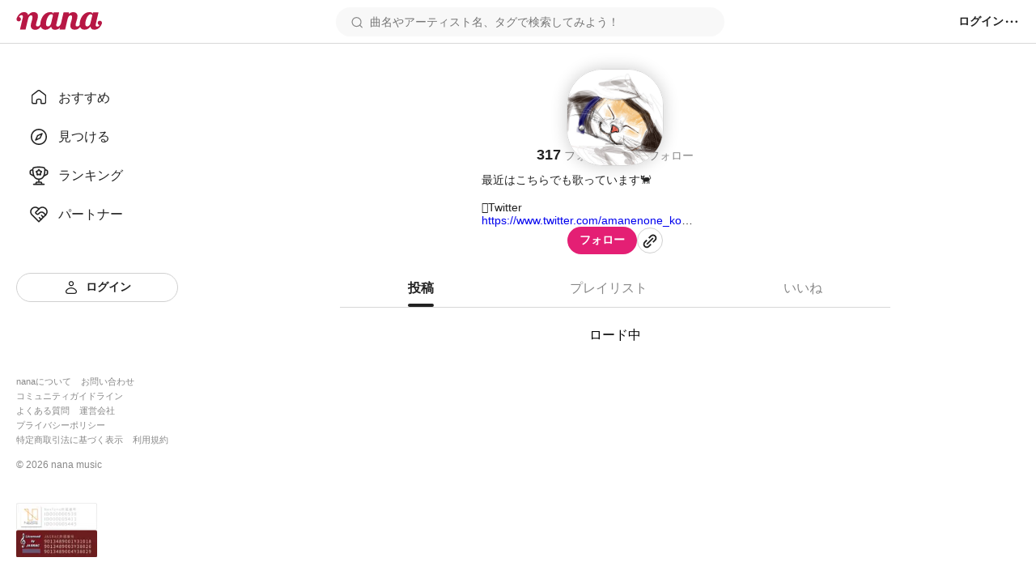

--- FILE ---
content_type: text/html; charset=utf-8
request_url: https://nana-music.com/users/8649953
body_size: 27631
content:
<!DOCTYPE html><html prefix="og: http://ogp.me/ns#" lang="ja"><head><meta charSet="utf-8" data-next-head=""/><meta name="viewport" content="width=device-width,initial-scale=1" data-next-head=""/><meta name="format-detection" content="telephone=no" data-next-head=""/><title data-next-head="">あまね</title><meta name="description" content="最近はこちらでも歌っています🐈

𓏸Twitter
https://www.twitter.com/amanenone_ko

𓏸YouTube
youtube.com/channel/UCoTd16dhj_6wzEsYWyAiTtg



2020/2/20〜" data-next-head=""/><meta name="twitter:card" content="summary_large_image" data-next-head=""/><meta property="og:description" content="最近はこちらでも歌っています🐈

𓏸Twitter
https://www.twitter.com/amanenone_ko

𓏸YouTube
youtube.com/channel/UCoTd16dhj_6wzEsYWyAiTtg



2020/2/20〜" data-next-head=""/><meta property="og:image" content="https://storage.nana-music.com/picture/8649953-e19569f8-1d59-4e66-a65a-cce4182c0f55-large.png" data-next-head=""/><meta property="og:site_name" content="あまね" data-next-head=""/><meta property="og:title" content="あまね" data-next-head=""/><meta property="og:type" content="website" data-next-head=""/><meta property="og:url" content="https://nana-music.com/users/8649953" data-next-head=""/><link rel="apple-touch-icon" sizes="180x180" href="/assets/images/apple-touch-icon.png"/><link rel="icon" type="image/png" sizes="32x32" href="/assets/images/favicon-32x32.png"/><link rel="icon" type="image/png" sizes="16x16" href="/assets/images/favicon-16x16.png"/><link rel="icon" type="image/png" sizes="144x144" href="/assets/images/favicon.png"/><link rel="icon" type="image/x-icon" href="/assets/images/favicon.ico"/><link rel="manifest" href="/assets/images/site.webmanifest"/><link rel="mask-icon" href="/assets/images/safari-pinned-tab.svg" color="#5bbad5"/><meta name="msapplication-TileColor" content="#da532c"/><meta name="theme-color" content="#ffffff"/><link rel="preload" href="/_next/static/css/cfe85f55f052f3d7.css" as="style"/><link rel="stylesheet" href="/_next/static/css/cfe85f55f052f3d7.css" data-n-g=""/><noscript data-n-css=""></noscript><script defer="" noModule="" src="/_next/static/chunks/polyfills-42372ed130431b0a.js"></script><script src="/_next/static/chunks/webpack-4da47a4bdc1296db.js" defer=""></script><script src="/_next/static/chunks/framework-d7f74908b58a14bf.js" defer=""></script><script src="/_next/static/chunks/main-c0216eb5c5c0440f.js" defer=""></script><script src="/_next/static/chunks/pages/_app-2ec145ae82d25936.js" defer=""></script><script src="/_next/static/chunks/4000-5d299679ac5e1c4b.js" defer=""></script><script src="/_next/static/chunks/6633-125b21e21c4ba3af.js" defer=""></script><script src="/_next/static/chunks/6341-3f78f0c3f5ce221f.js" defer=""></script><script src="/_next/static/chunks/3541-69f42a94ed3c0906.js" defer=""></script><script src="/_next/static/chunks/9687-a108dcdff9025625.js" defer=""></script><script src="/_next/static/chunks/2274-6a659c2ff77583a6.js" defer=""></script><script src="/_next/static/chunks/pages/users/%5Bid%5D-5eeb304497868419.js" defer=""></script><script src="/_next/static/y4V7WGXT1tLhMZak3FOES/_buildManifest.js" defer=""></script><script src="/_next/static/y4V7WGXT1tLhMZak3FOES/_ssgManifest.js" defer=""></script></head><body><div id="__next"><style data-emotion="css 1g377qi">.css-1g377qi__block{display:-webkit-box;display:-webkit-flex;display:-ms-flexbox;display:flex;-webkit-box-pack:center;-ms-flex-pack:center;-webkit-justify-content:center;justify-content:center;}.css-1g377qi__blockText{font-size:18px;font-weight:600;color:#222;}.css-1g377qi__tabs{display:grid;grid-template-columns:repeat(3, auto);padding:0;margin:20px 0 0;list-style:none;border-bottom:1px solid #d8d8d8;}.css-1g377qi__tab{display:-webkit-box;display:-webkit-flex;display:-ms-flexbox;display:flex;-webkit-align-items:center;-webkit-box-align:center;-ms-flex-align:center;align-items:center;-webkit-box-pack:center;-ms-flex-pack:center;-webkit-justify-content:center;justify-content:center;}.css-1g377qi__tabButton{position:relative;z-index:0;box-sizing:border-box;padding:12px 0;font-size:16px;font-weight:500;color:#888;cursor:pointer;background:none;border:none;}.css-1g377qi__tabButton.active{font-weight:600;color:#222;}.css-1g377qi__tabButton.active::after{position:absolute;bottom:0;z-index:1;display:block;width:100%;height:4px;content:'';background-color:#222;border-radius:12px;}.css-1g377qi__tabContents{margin:20px 0;}.css-1g377qi__posts{padding:0;margin:0;list-style:none;}.css-1g377qi__newPlaylist{display:-webkit-box;display:-webkit-flex;display:-ms-flexbox;display:flex;-webkit-box-pack:center;-ms-flex-pack:center;-webkit-justify-content:center;justify-content:center;margin:32px 0 16px;}.css-1g377qi__actionsButtonInner{display:-webkit-box;display:-webkit-flex;display:-ms-flexbox;display:flex;gap:8px;-webkit-align-items:center;-webkit-box-align:center;-ms-flex-align:center;align-items:center;}.css-1g377qi__actionsText{font-size:14px;font-weight:600;color:#222;}</style><style data-emotion="css 1pgk88p">.css-1pgk88p{padding:65px 0 0 240px;}.css-1pgk88p.mobile{padding:105px 0 0 0;}.css-1pgk88p__main{box-sizing:border-box;max-width:680px;margin:20px auto;}.css-1pgk88p.mobile>main{min-width:375px;padding:0 20px;margin:20px auto;}@-webkit-keyframes slide-up-fade-out{0%{opacity:1;-webkit-transform:translateY(0);-moz-transform:translateY(0);-ms-transform:translateY(0);transform:translateY(0);}60%{opacity:1;}100%{opacity:1;-webkit-transform:translateY(-100%);-moz-transform:translateY(-100%);-ms-transform:translateY(-100%);transform:translateY(-100%);}}@keyframes slide-up-fade-out{0%{opacity:1;-webkit-transform:translateY(0);-moz-transform:translateY(0);-ms-transform:translateY(0);transform:translateY(0);}60%{opacity:1;}100%{opacity:1;-webkit-transform:translateY(-100%);-moz-transform:translateY(-100%);-ms-transform:translateY(-100%);transform:translateY(-100%);}}@-webkit-keyframes slide-down-fade-in{0%{opacity:0;-webkit-transform:translateY(-100%);-moz-transform:translateY(-100%);-ms-transform:translateY(-100%);transform:translateY(-100%);}40%{opacity:1;}100%{opacity:1;-webkit-transform:translateY(0);-moz-transform:translateY(0);-ms-transform:translateY(0);transform:translateY(0);}}@keyframes slide-down-fade-in{0%{opacity:0;-webkit-transform:translateY(-100%);-moz-transform:translateY(-100%);-ms-transform:translateY(-100%);transform:translateY(-100%);}40%{opacity:1;}100%{opacity:1;-webkit-transform:translateY(0);-moz-transform:translateY(0);-ms-transform:translateY(0);transform:translateY(0);}}.css-1pgk88p__header.mobile{-webkit-animation:slide-down-fade-in 0.3s ease-in-out forwards;animation:slide-down-fade-in 0.3s ease-in-out forwards;}.css-1pgk88p__header.mobile.hide{-webkit-animation:slide-up-fade-out 0.3s ease-in-out forwards;animation:slide-up-fade-out 0.3s ease-in-out forwards;}</style><div><style data-emotion="css 1kz8902">.css-1kz8902{position:relative;z-index:1;height:70px;}.css-1kz8902__inner{position:fixed;top:0;left:0;z-index:1000;box-sizing:border-box;display:-webkit-box;display:-webkit-flex;display:-ms-flexbox;display:flex;gap:12px;-webkit-align-items:center;-webkit-box-align:center;-ms-flex-align:center;align-items:center;width:100%;padding:8px 16px;background-color:#fff;border-bottom:1px solid #e0e0e0;}.css-1kz8902__closeButton{padding:0;cursor:pointer;background:none;border:none;}.css-1kz8902__body{display:-webkit-box;display:-webkit-flex;display:-ms-flexbox;display:flex;-webkit-flex-direction:column;-ms-flex-direction:column;flex-direction:column;gap:4px;width:100%;}.css-1kz8902__text{font-size:14px;font-weight:700;color:#333;}.css-1kz8902__linkButton{display:-webkit-box;display:-webkit-flex;display:-ms-flexbox;display:flex;-webkit-align-items:center;-webkit-box-align:center;-ms-flex-align:center;align-items:center;-webkit-box-pack:center;-ms-flex-pack:center;-webkit-justify-content:center;justify-content:center;padding:4px 0;font-size:12px;font-weight:700;color:#fff;-webkit-text-decoration:none;text-decoration:none;background-color:#e41f74;border-radius:4px;}</style><style data-emotion="css gxe3d6">.css-gxe3d6{position:fixed;z-index:20;box-sizing:border-box;display:-webkit-box;display:-webkit-flex;display:-ms-flexbox;display:flex;-webkit-box-flex-wrap:nowrap;-webkit-flex-wrap:nowrap;-ms-flex-wrap:nowrap;flex-wrap:nowrap;-webkit-align-items:center;-webkit-box-align:center;-ms-flex-align:center;align-items:center;-webkit-box-pack:justify;-webkit-justify-content:space-between;justify-content:space-between;width:100%;min-width:375px;padding:8px 20px;background-color:#fff;border-bottom:1px solid #d8d8d8;}.css-gxe3d6__leftParts{display:-webkit-box;display:-webkit-flex;display:-ms-flexbox;display:flex;gap:20px;-webkit-align-items:center;-webkit-box-align:center;-ms-flex-align:center;align-items:center;}.css-gxe3d6__buttonSidebarHook{display:none;-webkit-align-items:center;-webkit-box-align:center;-ms-flex-align:center;align-items:center;}.css-gxe3d6__logo{min-width:106px;padding:0;margin:0;}.css-gxe3d6__searchbox{width:100%;}.css-gxe3d6__searchbox.desktop{min-width:370px;max-width:480px;}.css-gxe3d6__buttonSidebarHook,.css-gxe3d6__button,.css-gxe3d6__buttonLanguage{padding:0;white-space:nowrap;cursor:pointer;background:none;border:none;}.css-gxe3d6__button{display:-webkit-box;display:-webkit-flex;display:-ms-flexbox;display:flex;-webkit-align-items:center;-webkit-box-align:center;-ms-flex-align:center;align-items:center;}.css-gxe3d6__button:disabled{cursor:not-allowed;opacity:0.5;}.css-gxe3d6__buttonLanguage{display:grid;grid-template-columns:20px 1fr;grid-gap:12px;}.css-gxe3d6__linkToSignin{font-size:14px;font-weight:600;color:#222;white-space:nowrap;}.css-gxe3d6__linkToNotifications{display:-webkit-box;display:-webkit-flex;display:-ms-flexbox;display:flex;-webkit-align-items:center;-webkit-box-align:center;-ms-flex-align:center;align-items:center;}.css-gxe3d6__button:hover:not(:disabled),.css-gxe3d6__buttonLanguage:hover,.css-gxe3d6__linkToSignin:hover{opacity:0.6;}.css-gxe3d6__menu{position:relative;z-index:20;display:-webkit-box;display:-webkit-flex;display:-ms-flexbox;display:flex;gap:16px;-webkit-align-items:center;-webkit-box-align:center;-ms-flex-align:center;align-items:center;}.css-gxe3d6__menus,.css-gxe3d6__languageSetting{position:absolute;top:48px;right:-20px;z-index:21;box-sizing:border-box;width:200px;padding:16px;margin:0;background-color:#fff;border-radius:8px;box-shadow:0 5px 20px rgba(0 0 0 / 20%);}.css-gxe3d6__menus{display:grid;grid-template-rows:repeat(auto-fill, 1fr);grid-template-columns:1fr;grid-gap:12px;list-style:none;}.css-gxe3d6__languageSetting{display:grid;grid-template-rows:1fr auto;grid-template-columns:1fr;grid-gap:12px;}.css-gxe3d6__menuInner{display:grid;grid-template-columns:20px 1fr;grid-column-gap:12px;padding:6px 0;font-family:Roboto,"Hiragino Sans",sans-serif;font-size:14px;font-weight:500;color:#222;}.css-gxe3d6__languageSettingLabel{display:grid;grid-template-columns:20px 1fr;grid-gap:12px;font-size:14px;font-weight:700;color:#222;cursor:pointer;background:none;border:none;}.css-gxe3d6__languageSettingLabelText{display:-webkit-inline-box;display:-webkit-inline-flex;display:-ms-inline-flexbox;display:inline-flex;-webkit-align-items:center;-webkit-box-align:center;-ms-flex-align:center;align-items:center;height:20px;}.css-gxe3d6__languages{display:grid;grid-template-rows:1fr 1fr;grid-template-columns:1fr;padding:0;margin:0;list-style:none;}.css-gxe3d6__language{padding:12px 0;font-size:14px;font-weight:500;color:#222;}.css-gxe3d6__languageInner{display:grid;grid-template-columns:repeat(auto-fill, minmax(32px, 1fr));}</style><header class="css-1pgk88p__header css-gxe3d6"><div class="css-1pgk88p__header css-gxe3d6__leftParts"><button class="css-1pgk88p__header css-gxe3d6__buttonSidebarHook" type="button"><style data-emotion="css 1a12pe6">.css-1a12pe6{max-width:100%;height:auto;}</style><img alt="メニュー" loading="lazy" width="20" height="20" decoding="async" data-nimg="1" class="css-1a12pe6" style="color:transparent" src="/assets/icons/lines.svg"/></button><h1 class="css-1pgk88p__header css-gxe3d6__logo"><style data-emotion="css 1a883pi">.css-1a883pi{-webkit-text-decoration:none;text-decoration:none;}.css-1a883pi:hover{opacity:0.6;}.css-1a883pi.button{padding:0;margin:0;font-size:unset;font-weight:unset;color:unset;text-transform:unset;cursor:pointer;background:none;border:none;}</style><a href="/"><img alt="nana" loading="lazy" width="106" height="22" decoding="async" data-nimg="1" class="css-1a12pe6" style="color:transparent" src="/assets/icons/logo.svg"/></a></h1></div><div class="css-1pgk88p__header css-gxe3d6__searchbox desktop"><style data-emotion="css 15cgqw3">.css-15cgqw3{position:relative;z-index:10;width:100%;}.css-15cgqw3__input{box-sizing:border-box;width:100%;max-height:40px;padding:8px 16px 8px 40px;font-family:Roboto,"Hiragino Sans",sans-serif;font-size:14px;font-weight:400;color:#222;background-color:#f8f8f8;background-image:url('/assets/icons/search.svg');background-repeat:no-repeat;-webkit-background-position:center left 16px;background-position:center left 16px;border:2px solid transparent;border-radius:50px;}.css-15cgqw3__input:hover{border:2px solid #d8d8d8;}.css-15cgqw3__input:focus{color:#222;}.css-15cgqw3__input:disabled{cursor:not-allowed;opacity:0.6;}.css-15cgqw3__suggests{position:absolute;top:60px;z-index:11;box-sizing:border-box;display:-webkit-box;display:-webkit-flex;display:-ms-flexbox;display:flex;-webkit-flex-direction:column;-ms-flex-direction:column;flex-direction:column;gap:4px;width:100%;max-height:360px;padding:20px;margin:0;overflow-y:auto;list-style:none;background-color:#fff;border-radius:12px;box-shadow:0 5px 20px rgba(0 0 0 / 20%);}.css-15cgqw3__suggestButton{display:-webkit-box;display:-webkit-flex;display:-ms-flexbox;display:flex;-webkit-flex-direction:column;-ms-flex-direction:column;flex-direction:column;gap:4px;width:100%;padding:8px 0;cursor:pointer;background:none;border:none;-webkit-transition:background-color ease 0.2s;transition:background-color ease 0.2s;}.css-15cgqw3__suggestButton:hover{background-color:#f0f0f0;}.css-15cgqw3__suggestText{padding-left:8px;font-size:16px;font-weight:600;color:#222;}.css-15cgqw3__suggestType{padding-left:8px;font-size:16px;font-weight:400;color:#888;}.css-15cgqw3__searchHistory{display:-webkit-box;display:-webkit-flex;display:-ms-flexbox;display:flex;-webkit-flex-direction:row;-ms-flex-direction:row;flex-direction:row;gap:8px;height:40px;}.css-15cgqw3__searchHistory:hover{background-color:#f0f0f0;}.css-15cgqw3__searchHistoryText{display:-webkit-box;display:-webkit-flex;display:-ms-flexbox;display:flex;-webkit-flex:1;-ms-flex:1;flex:1;width:100%;padding:8px 0;font-size:16px;font-weight:600;line-height:24px;cursor:pointer;background:none;border:none;-webkit-transition:background-color ease 0.2s;transition:background-color ease 0.2s;}.css-15cgqw3__searchHistoryHeading{display:-webkit-box;display:-webkit-flex;display:-ms-flexbox;display:flex;-webkit-box-pack:justify;-webkit-justify-content:space-between;justify-content:space-between;padding:8px 0;font-size:18px;font-weight:600;color:#222;}.css-15cgqw3__searchHistoryAllClearButton{display:-webkit-box;display:-webkit-flex;display:-ms-flexbox;display:flex;gap:8px;font-size:12px;font-weight:600;color:#222;}</style><form class="css-15cgqw3" action="/posts"><input class="css-15cgqw3__input" type="search" id="search" placeholder="曲名やアーティスト名、タグで検索してみよう！" name="q" value=""/></form></div><div class="css-1pgk88p__header css-gxe3d6__menu"><a href="/login"><span class="css-1pgk88p__header css-gxe3d6__linkToSignin">ログイン</span></a><button class="css-1pgk88p__header css-gxe3d6__button" type="button"><img alt="メニュー" loading="lazy" width="20" height="20" decoding="async" data-nimg="1" class="css-1a12pe6" style="color:transparent" src="/assets/icons/menu.svg"/></button></div></header><style data-emotion="css 41zczd">.css-41zczd{position:fixed;top:65px;z-index:10;box-sizing:border-box;display:grid;grid-template-rows:1fr auto;width:240px;height:calc(100% - 65px);padding:32px 20px;background-color:#fff;}.css-41zczd.outside{top:105px;left:-240px;z-index:11;height:calc(100% - 105px);-webkit-transition:left ease 0.2s;transition:left ease 0.2s;}.css-41zczd.outside.opened{left:0;}.css-41zczd__links{display:grid;grid-template-rows:repeat(5, 48px);padding:0;margin:0;list-style:none;}.css-41zczd__link{box-sizing:border-box;padding:12px 16px;}.css-41zczd__link.active{background-color:#f0f0f0;border-radius:8px;}.css-41zczd__button{grid-area:6/1/7/2;}.css-41zczd__linkText{font-size:16px;font-weight:500;color:#222;}.css-41zczd__linkInner{display:grid;grid-template-columns:24px 1fr;gap:12px;-webkit-align-items:center;-webkit-box-align:center;-ms-flex-align:center;align-items:center;}.css-41zczd__linkButtonInner{display:grid;grid-template-columns:20px 1fr;gap:8px;-webkit-align-items:center;-webkit-box-align:center;-ms-flex-align:center;align-items:center;}.css-41zczd__miscLinks{padding:0;margin:0 0 16px;list-style:none;}.css-41zczd__miscLink:nth-of-type{display:block;margin:8px 0;}.css-41zczd__miscLink:nth-of-type(1),.css-41zczd__miscLink:nth-of-type(2),.css-41zczd__miscLink:nth-of-type(4),.css-41zczd__miscLink:nth-of-type(5),.css-41zczd__miscLink:nth-of-type(7),.css-41zczd__miscLink:nth-of-type(8){display:inline-block;}.css-41zczd__miscLink:nth-of-type(1),.css-41zczd__miscLink:nth-of-type(4),.css-41zczd__miscLink:nth-of-type(7){margin-right:12px;}.css-41zczd__miscLinkText{font-size:11px;font-weight:400;color:#888;}.css-41zczd__linkToPrevVersion{display:-webkit-inline-box;display:-webkit-inline-flex;display:-ms-inline-flexbox;display:inline-flex;gap:4px;-webkit-align-items:center;-webkit-box-align:center;-ms-flex-align:center;align-items:center;padding:4px 8px;margin-bottom:16px;font-size:11px;font-weight:400;color:#888;background-color:#f8f8f8;border-radius:4px;}.css-41zczd__copyright{display:block;margin-bottom:40px;font-size:12px;font-weight:400;color:#888;}.css-41zczd__overlayButton{position:fixed;top:105px;z-index:10;display:block;width:100%;height:100%;padding:0;cursor:pointer;background:none;background-color:rgba(11 11 11 / 20%);border:none;}</style><nav class="css-41zczd"><ul class="css-41zczd__links"><li class="css-41zczd__link"><a href="/"><span class="css-41zczd__linkInner"><img alt="" loading="lazy" width="24" height="24" decoding="async" data-nimg="1" class="css-1a12pe6" style="color:transparent" src="/assets/icons/nav-home-white.svg"/><span class="css-41zczd__linkText">おすすめ</span></span></a></li><li class="css-41zczd__link"><a href="/v5/discovery"><span class="css-41zczd__linkInner"><img alt="" loading="lazy" width="24" height="24" decoding="async" data-nimg="1" class="css-1a12pe6" style="color:transparent" src="/assets/icons/nav-discovery-white.svg"/><span class="css-41zczd__linkText">見つける</span></span></a></li><li class="css-41zczd__link"><a href="/ranking"><span class="css-41zczd__linkInner"><img alt="" loading="lazy" width="24" height="24" decoding="async" data-nimg="1" class="css-1a12pe6" style="color:transparent" src="/assets/icons/nav-ranking-white.svg"/><span class="css-41zczd__linkText">ランキング</span></span></a></li><li class="css-41zczd__link"><a href="/partners"><span class="css-41zczd__linkInner"><img alt="" loading="lazy" width="24" height="24" decoding="async" data-nimg="1" class="css-1a12pe6" style="color:transparent" src="/assets/icons/nav-partners-white.svg"/><span class="css-41zczd__linkText">パートナー</span></span></a></li><li class="css-41zczd__button"><style data-emotion="css hzhmtc">.css-hzhmtc{box-sizing:border-box;display:-webkit-box;display:-webkit-flex;display:-ms-flexbox;display:flex;-webkit-align-items:center;-webkit-box-align:center;-ms-flex-align:center;align-items:center;-webkit-box-pack:center;-ms-flex-pack:center;-webkit-justify-content:center;justify-content:center;padding:0.5em 1em;font-size:14px;font-weight:600;-webkit-text-decoration:none;text-decoration:none;white-space:nowrap;cursor:pointer;border:1px solid transparent;border-radius:80px;width:100%;}.css-hzhmtc.circle{width:32px;height:32px;padding:0;border-radius:50%;}.css-hzhmtc.primary{color:#fff;background-color:#e41f74;}.css-hzhmtc.white{color:#222;background-color:#fff;border:1px solid #d0d0d0;}.css-hzhmtc.black{color:#fff;background-color:#222;}.css-hzhmtc.primary[aria-disabled='false']:hover{background-color:#fa64b5;}.css-hzhmtc.white[aria-disabled='false']:hover{background-color:#f8f8f8;}.css-hzhmtc.black[aria-disabled='false']:hover{background-color:#555;}.css-hzhmtc.primary[aria-disabled='false']:active{color:#fff;background-color:#e41f74;border:1px solid #fa64b5;}.css-hzhmtc.white[aria-disabled='false']:active{color:#222;background-color:#fff;border:1px solid #d8d8d8;box-shadow:inset 0 0 1px 1px #d8d8d8;}.css-hzhmtc.black[aria-disabled='false']:active{background-color:#222;border:1px solid #d8d8d8;}.css-hzhmtc[aria-disabled='true']{color:#c8c8c8;pointer-events:none;cursor:not-allowed;background-color:#f0f0f0;border:1px solid transparent;}</style><a class="css-hzhmtc white" aria-disabled="false" tabindex="0" href="/login"><span class="css-41zczd__linkButtonInner"><img alt="" loading="lazy" width="20" height="20" decoding="async" data-nimg="1" class="css-1a12pe6" style="color:transparent" src="/assets/icons/nav-signin.svg"/><span>ログイン</span></span></a></li></ul><footer><ul class="css-41zczd__miscLinks"><li class="css-41zczd__miscLink"><a class="css-41zczd__miscLinkText" href="https://nana-music.co.jp/" target="_blank" rel="noopener noreferrer">nanaについて</a></li><li class="css-41zczd__miscLink"><a class="css-41zczd__miscLinkText" href="https://nana-music.co.jp/ja/contact/" target="_blank" rel="noopener noreferrer">お問い合わせ</a></li><li class="css-41zczd__miscLink"><a class="css-41zczd__miscLinkText" href="https://nana-music.com/community-guidelines" target="_blank" rel="noopener noreferrer">コミュニティガイドライン</a></li><li class="css-41zczd__miscLink"><a class="css-41zczd__miscLinkText" href="https://nana-music.zendesk.com/hc/ja" target="_blank" rel="noopener noreferrer">よくある質問</a></li><li class="css-41zczd__miscLink"><a class="css-41zczd__miscLinkText" href="https://nana-music.co.jp/" target="_blank" rel="noopener noreferrer">運営会社</a></li><li class="css-41zczd__miscLink"><a class="css-41zczd__miscLinkText" href="https://nana-music.co.jp/ja/privacy/" target="_blank" rel="noopener noreferrer">プライバシーポリシー</a></li><li class="css-41zczd__miscLink"><a class="css-41zczd__miscLinkText" href="https://nana-music.co.jp/ja/specified-commercial-transactions/" target="_blank" rel="noopener noreferrer">特定商取引法に基づく表示</a></li><li class="css-41zczd__miscLink"><a class="css-41zczd__miscLinkText" href="https://nana-music.co.jp/ja/terms/" target="_blank" rel="noopener noreferrer">利用規約</a></li></ul><small class="css-41zczd__copyright">© <!-- -->2026<!-- --> nana music</small><style data-emotion="css semm5d">.css-semm5d{display:-webkit-box;display:-webkit-flex;display:-ms-flexbox;display:flex;-webkit-box-flex-wrap:wrap;-webkit-flex-wrap:wrap;-ms-flex-wrap:wrap;flex-wrap:wrap;gap:8px;-webkit-align-content:center;-ms-flex-line-pack:center;align-content:center;-webkit-align-items:center;-webkit-box-align:center;-ms-flex-align:center;align-items:center;-webkit-flex-direction:column;-ms-flex-direction:column;flex-direction:column;display:-webkit-inline-box;display:-webkit-inline-flex;display:-ms-inline-flexbox;display:inline-flex;}</style><div class="css-semm5d"><img alt="nextone" loading="lazy" width="100" height="33" decoding="async" data-nimg="1" class="css-1a12pe6" style="color:transparent" srcSet="/_next/image?url=%2Fassets%2Fimages%2Fnextone_baner.png&amp;w=128&amp;q=75 1x, /_next/image?url=%2Fassets%2Fimages%2Fnextone_baner.png&amp;w=256&amp;q=75 2x" src="/_next/image?url=%2Fassets%2Fimages%2Fnextone_baner.png&amp;w=256&amp;q=75"/><img alt="jasrac" loading="lazy" width="100" height="33" decoding="async" data-nimg="1" class="css-1a12pe6" style="color:transparent" srcSet="/_next/image?url=%2Fassets%2Fimages%2Fjasrac_baner.png&amp;w=128&amp;q=75 1x, /_next/image?url=%2Fassets%2Fimages%2Fjasrac_baner.png&amp;w=256&amp;q=75 2x" src="/_next/image?url=%2Fassets%2Fimages%2Fjasrac_baner.png&amp;w=256&amp;q=75"/></div></footer></nav><div class="css-1pgk88p"><main class="css-1pgk88p__main"><style data-emotion="css jg496q">.css-jg496q__blockingUser{display:-webkit-box;display:-webkit-flex;display:-ms-flexbox;display:flex;-webkit-flex-direction:column;-ms-flex-direction:column;flex-direction:column;gap:16px;-webkit-align-items:center;-webkit-box-align:center;-ms-flex-align:center;align-items:center;margin-bottom:16px;}.css-jg496q__unblockButton{box-sizing:border-box;max-width:200px;padding:8px 40px;font-family:Roboto,"Hiragino Sans",sans-serif;font-size:14px;font-weight:600;color:#f94343;cursor:pointer;background:none;border:1px solid #f94343;border-radius:44px;}.css-jg496q__unblockButton:disabled{cursor:not-allowed;opacity:0.6;}.css-jg496q__coverImage{position:relative;inset:0;z-index:0;aspect-ratio:16/9;background-color:rgba(0 0 0 / 20%);background-image:url(https://storage.nana-music.com/picture/cover/8649953-42303327-5c2d-4613-ae41-68710e2b1643.png);background-repeat:no-repeat;-webkit-background-position:center center;background-position:center center;-webkit-background-size:cover;background-size:cover;}.css-jg496q__userIcon{position:absolute;bottom:-60px;left:calc(50% - 60px);z-index:1;border-radius:45px;box-shadow:0 0 20px rgba(0 0 0 / 20%);}.css-jg496q__main{display:-webkit-box;display:-webkit-flex;display:-ms-flexbox;display:flex;-webkit-flex-direction:column;-ms-flex-direction:column;flex-direction:column;gap:12px;-webkit-align-items:center;-webkit-box-align:center;-ms-flex-align:center;align-items:center;margin-top:80px;}.css-jg496q__username{font-size:18px;font-weight:700;color:#222;}.css-jg496q__relations{display:-webkit-box;display:-webkit-flex;display:-ms-flexbox;display:flex;gap:24px;margin:12px 0;}.css-jg496q__followers,.css-jg496q__followings{font-size:18px;font-weight:600;color:#222;}.css-jg496q__followersSuffix,.css-jg496q__followingsSuffix{margin-left:4px;font-size:14px;font-weight:500;color:#888;}.css-jg496q__profile{padding:0;margin:0;font-size:14px;font-weight:400;color:#222;}.css-jg496q__actions{display:-webkit-box;display:-webkit-flex;display:-ms-flexbox;display:flex;gap:12px;-webkit-align-items:center;-webkit-box-align:center;-ms-flex-align:center;align-items:center;}.css-jg496q__premiumLabel{display:-webkit-box;display:-webkit-flex;display:-ms-flexbox;display:flex;gap:4px;-webkit-align-items:center;-webkit-box-align:center;-ms-flex-align:center;align-items:center;padding:2px 8px;font-size:12px;font-weight:600;line-height:18px;color:#b1830a;background:#fff7e1;border-radius:20px;}</style><div class="css-jg496q"><div class="css-jg496q__coverImage"><div class="css-jg496q__userIcon"><style data-emotion="css i3ffcj">.css-i3ffcj{box-sizing:border-box;width:120px;min-width:120px;height:120px;min-height:120px;overflow:hidden;border:1px solid #d8d8d8;border-radius:45px;}</style><div class="css-i3ffcj"><style data-emotion="css xk8xoa">.css-xk8xoa{max-width:100%;height:auto;width:120px;height:120px;object-fit:cover;}</style><img class="css-xk8xoa" src="https://storage.nana-music.com/picture/8649953-e19569f8-1d59-4e66-a65a-cce4182c0f55-large.png" alt="" width="120" height="120" loading="lazy"/></div></div></div><div class="css-jg496q__main"><style data-emotion="css 1buxx99">.css-1buxx99{width:-webkit-fit-content;width:-moz-fit-content;width:fit-content;padding:0 8px;font-size:12px;font-weight:400;color:#888;background-color:#f0f0f0;border-radius:20px;}</style><div class="css-jg496q__username">あまね</div><div class="css-jg496q__relations"><a href="/users/8649953/users?tab=followers"><div class="css-jg496q__followers">317<span class="css-jg496q__followersSuffix">フォロワー</span></div></a><a href="/users/8649953/users?tab=followings"><div class="css-jg496q__followings">260<span class="css-jg496q__followingsSuffix">フォロー</span></div></a></div><p class="css-jg496q__profile"><style data-emotion="css hx29in">.css-hx29in{display:inline-block;text-align:inherit;white-space:pre-line;}.css-hx29in.oneline{max-width:480px;overflow:hidden;text-overflow:ellipsis;white-space:nowrap;}.css-hx29in.multiline{display:-webkit-box;max-width:480px;overflow:hidden;-webkit-box-orient:vertical;-webkit-line-clamp:4;}.css-hx29in.multiline.expanded{display:inline-block;overflow:visible;-webkit-box-orient:unset;-webkit-line-clamp:unset;}.css-hx29in__button{display:-webkit-box;display:-webkit-flex;display:-ms-flexbox;display:flex;gap:4px;-webkit-align-items:center;-webkit-box-align:center;-ms-flex-align:center;align-items:center;padding:0;margin-top:16px;cursor:pointer;background:none;border:none;}.css-hx29in__buttonText{font-family:Roboto,"Hiragino Sans",sans-serif;font-size:14px;font-weight:600;color:#222;}</style><span class="css-hx29in multiline">最近はこちらでも歌っています🐈

𓏸Twitter
<a href="https://www.twitter.com/amanenone_ko" target="_blank" rel="noopener noreferrer">https://www.twitter.com/amanenone_ko</a>

𓏸YouTube
youtube.com/channel/UCoTd16dhj_6wzEsYWyAiTtg



2020/2/20〜</span></p><div class="css-jg496q__actions"><div><style data-emotion="css 11wetwk">.css-11wetwk{box-sizing:border-box;display:-webkit-box;display:-webkit-flex;display:-ms-flexbox;display:flex;-webkit-align-items:center;-webkit-box-align:center;-ms-flex-align:center;align-items:center;-webkit-box-pack:center;-ms-flex-pack:center;-webkit-justify-content:center;justify-content:center;height:auto;padding:0.5em 1em;font-size:14px;font-weight:600;white-space:nowrap;cursor:pointer;background:none;border:1px solid transparent;border-radius:80px;width:-webkit-fit-content;width:-moz-fit-content;width:fit-content;}.css-11wetwk.circle{width:32px;height:32px;padding:0;border-radius:16px;}.css-11wetwk.primary{color:#fff;background-color:#e41f74;}.css-11wetwk.white{color:#222;background-color:#fff;border:1px solid #d0d0d0;}.css-11wetwk.black{color:#fff;background-color:#222;}.css-11wetwk.warning{color:#fff;background-color:#f94343;}.css-11wetwk.none{color:#222;background-color:transparent;border:1px solid transparent;}.css-11wetwk:disabled,.css-11wetwk.none:disabled{color:#c8c8c8;cursor:not-allowed;background-color:#f0f0f0;border:1px solid transparent;}.css-11wetwk.none:disabled{background-color:transparent;opacity:0.7;}.css-11wetwk.primary:not(:disabled):hover{background-color:#fa64b5;}.css-11wetwk.white:not(:disabled):hover{background-color:#f8f8f8;}.css-11wetwk.black:not(:disabled):hover{background-color:#555;}.css-11wetwk.warning:not(:disabled):hover{background-color:#ffa1a1;}.css-11wetwk.none:not(:disabled):hover{opacity:0.6;}.css-11wetwk.primary:not(:disabled):active{color:#fff;background-color:#e41f74;border:1px solid #fa64b5;}.css-11wetwk.white:not(:disabled):active{color:#222;background-color:#fff;border:1px solid #d8d8d8;box-shadow:inset 0 0 1px 1px #d8d8d8;}.css-11wetwk.black:not(:disabled):active{background-color:#222;border:1px solid #d8d8d8;}.css-11wetwk.none:not(:disabled):active{opacity:0.6;}</style><button class="css-11wetwk primary" type="button">フォロー</button></div><style data-emotion="css 6cl6k0">.css-6cl6k0{position:relative;z-index:0;}.css-6cl6k0__copyFeedback{position:absolute;top:-64px;left:0;z-index:1;padding:16px;font-size:14px;color:#222;white-space:nowrap;background-color:#fff;border-radius:8px;box-shadow:0 5px 20px rgba(0 0 0 / 20%);}</style><div class="css-6cl6k0"><style data-emotion="css am65ed">.css-am65ed{box-sizing:border-box;display:-webkit-box;display:-webkit-flex;display:-ms-flexbox;display:flex;-webkit-align-items:center;-webkit-box-align:center;-ms-flex-align:center;align-items:center;-webkit-box-pack:center;-ms-flex-pack:center;-webkit-justify-content:center;justify-content:center;height:auto;padding:0.5em 1em;font-size:16px;font-weight:600;white-space:nowrap;cursor:pointer;background:none;border:1px solid transparent;border-radius:80px;width:-webkit-fit-content;width:-moz-fit-content;width:fit-content;}.css-am65ed.circle{width:32px;height:32px;padding:0;border-radius:16px;}.css-am65ed.primary{color:#fff;background-color:#e41f74;}.css-am65ed.white{color:#222;background-color:#fff;border:1px solid #d0d0d0;}.css-am65ed.black{color:#fff;background-color:#222;}.css-am65ed.warning{color:#fff;background-color:#f94343;}.css-am65ed.none{color:#222;background-color:transparent;border:1px solid transparent;}.css-am65ed:disabled,.css-am65ed.none:disabled{color:#c8c8c8;cursor:not-allowed;background-color:#f0f0f0;border:1px solid transparent;}.css-am65ed.none:disabled{background-color:transparent;opacity:0.7;}.css-am65ed.primary:not(:disabled):hover{background-color:#fa64b5;}.css-am65ed.white:not(:disabled):hover{background-color:#f8f8f8;}.css-am65ed.black:not(:disabled):hover{background-color:#555;}.css-am65ed.warning:not(:disabled):hover{background-color:#ffa1a1;}.css-am65ed.none:not(:disabled):hover{opacity:0.6;}.css-am65ed.primary:not(:disabled):active{color:#fff;background-color:#e41f74;border:1px solid #fa64b5;}.css-am65ed.white:not(:disabled):active{color:#222;background-color:#fff;border:1px solid #d8d8d8;box-shadow:inset 0 0 1px 1px #d8d8d8;}.css-am65ed.black:not(:disabled):active{background-color:#222;border:1px solid #d8d8d8;}.css-am65ed.none:not(:disabled):active{opacity:0.6;}</style><button class="css-am65ed white circle" type="button"><style data-emotion="css clbjqn">.css-clbjqn{max-width:100%;height:auto;width:20px;height:20px;object-fit:cover;}</style><img alt="URL をコピーする" loading="lazy" width="20" height="20" decoding="async" data-nimg="1" class="css-clbjqn" style="color:transparent" src="/assets/icons/clipboard.svg"/></button></div></div></div></div><ul class="css-1g377qi__tabs"><li class="css-1g377qi__tab"><button class="css-1g377qi__tabButton active" type="button">投稿</button></li><li class="css-1g377qi__tab"><button class="css-1g377qi__tabButton" type="button">プレイリスト</button></li><li class="css-1g377qi__tab"><button class="css-1g377qi__tabButton" type="button">いいね</button></li></ul><div class="css-1g377qi__tabContents"><style data-emotion="css 1ful6zr">.css-1ful6zr{display:-webkit-box;display:-webkit-flex;display:-ms-flexbox;display:flex;-webkit-box-pack:center;-ms-flex-pack:center;-webkit-justify-content:center;justify-content:center;margin:24px 0;}</style><div class="css-1ful6zr">ロード中</div></div><style data-emotion="css 18ocy4w">.css-18ocy4w{position:relative;z-index:1000;max-height:80vh;overflow:hidden;}.css-18ocy4w__closeButton{position:absolute;top:0;right:0;z-index:1001;padding:0;cursor:pointer;background:none;border:none;}</style><style data-emotion="css 8pryib">.css-8pryib{color:#f94343;}</style></main></div></div><style data-emotion="css 1abz40d">.css-1abz40d__miniPlayer{position:fixed;right:20px;bottom:20px;z-index:200;display:-webkit-box;display:-webkit-flex;display:-ms-flexbox;display:flex;-webkit-flex-direction:column;-ms-flex-direction:column;flex-direction:column;width:256px;height:218px;background-color:#fff;border-radius:8px;box-shadow:0 5px 20px 0 rgb(0 0 0 / 50%);}.css-1abz40d__miniPlayerImage{position:relative;width:256px;height:144px;border-radius:8px 8px 0 0;}.css-1abz40d__miniPlayerImageForeground{position:absolute;bottom:50%;left:50%;display:-webkit-box;display:-webkit-flex;display:-ms-flexbox;display:flex;-webkit-flex-direction:row;-ms-flex-direction:row;flex-direction:row;-webkit-align-items:center;-webkit-box-align:center;-ms-flex-align:center;align-items:center;-webkit-box-pack:center;-ms-flex-pack:center;-webkit-justify-content:center;justify-content:center;width:100%;height:100%;background:none;border-radius:8px 8px 0 0;opacity:0;-webkit-transition:0.3s ease-in-out;transition:0.3s ease-in-out;-webkit-transform:translate(-50%, 50%);-moz-transform:translate(-50%, 50%);-ms-transform:translate(-50%, 50%);transform:translate(-50%, 50%);}.css-1abz40d__miniPlayer:hover .css-1abz40d__miniPlayerImageForeground{background:rgb(0 0 0 / 50%);opacity:1;}.css-1abz40d__miniPlayerTitle{font-size:14px;font-weight:600;color:#222;}.css-1abz40d__miniPlayerUsername{font-size:11px;font-weight:500;color:#888;}.css-1abz40d__miniPlayerThumbnail{border-radius:8px 8px 0 0;}.css-1abz40d__miniPlayerInfo{padding:0 16px;}.css-1abz40d__miniPlayerVideo{width:100%;height:100%;border-radius:8px 8px 0 0;}.css-1abz40d__miniPlayerImage::before{position:absolute;top:0;left:0;width:100%;height:100%;content:'';background:rgb(0 0 0 / 5%);border-radius:8px 8px 0 0;}.css-1abz40d__durationText{font-size:12px;font-weight:500;line-height:18px;color:#fff;}.css-1abz40d__pipButton{box-sizing:border-box;width:20px;height:16px;padding:0;cursor:pointer;background:none;border:2px solid #fff;}.css-1abz40d__pipButton:disabled{cursor:not-allowed;opacity:0.5;}</style><style data-emotion="css vs58ct">.css-vs58ct__innner{display:-webkit-box;display:-webkit-flex;display:-ms-flexbox;display:flex;-webkit-flex-direction:column;-ms-flex-direction:column;flex-direction:column;gap:40px;-webkit-align-items:center;-webkit-box-align:center;-ms-flex-align:center;align-items:center;}.css-vs58ct__heading{padding:0 0 16px;border-bottom:1px solid #d8d8d8;}.css-vs58ct__text{margin:40px 0 0;font-size:14px;font-weight:500;color:#222;white-space:pre-line;}.css-vs58ct__banners{display:grid;grid-template-columns:120px 132px;gap:24px;margin-bottom:20px;}</style><style data-emotion="css 1uejnrd">.css-1uejnrd{position:relative;z-index:1000;max-height:80vh;overflow:hidden;}.css-1uejnrd__closeButton{position:absolute;top:0;right:0;z-index:1001;padding:0;cursor:pointer;background:none;border:none;}.css-1uejnrd__innner{display:-webkit-box;display:-webkit-flex;display:-ms-flexbox;display:flex;-webkit-flex-direction:column;-ms-flex-direction:column;flex-direction:column;gap:40px;-webkit-align-items:center;-webkit-box-align:center;-ms-flex-align:center;align-items:center;}.css-1uejnrd__heading{padding:0 0 16px;border-bottom:1px solid #d8d8d8;}.css-1uejnrd__text{margin:40px 0 0;font-size:14px;font-weight:500;color:#222;white-space:pre-line;}.css-1uejnrd__banners{display:grid;grid-template-columns:120px 132px;gap:24px;margin-bottom:20px;}</style></div><script id="__NEXT_DATA__" type="application/json">{"props":{"pageProps":{"userId":"8649953","user":{"user_id":8649953,"screen_name":"あまね","pic_url":"https://storage.nana-music.com/picture/8649953-c7dea68d-01f3-49fe-84c9-e8a7c36fa554-small.png","pic_url_medium":"https://storage.nana-music.com/picture/8649953-de704714-d14e-43cd-bff6-00360727c44b-medium.png","pic_url_large":"https://storage.nana-music.com/picture/8649953-e19569f8-1d59-4e66-a65a-cce4182c0f55-large.png","is_official":false,"is_admitted":false,"profile_url":"https://nana-music.com/users/8649953","cover_pic_url":"https://storage.nana-music.com/picture/cover/8649953-42303327-5c2d-4613-ae41-68710e2b1643.png","is_premium":false,"profile":"最近はこちらでも歌っています🐈\n\n𓏸Twitter\nhttps://www.twitter.com/amanenone_ko\n\n𓏸YouTube\nyoutube.com/channel/UCoTd16dhj_6wzEsYWyAiTtg\n\n\n\n2020/2/20〜","is_blocking":false,"is_blocked":false,"sound_count":89,"applause_count":6438,"playlist_count":52,"community_count":2,"following_count":260,"follower_count":317,"pinned_post":null,"pinned_playlist":null,"twitter_url":"https://www.twitter.com/intent/user?user_id=1237746487787835393","facebook_url":"","country":{"code":"JP","name":"Japan"},"is_following":false,"is_follower":false,"is_mute":false,"is_favorite":false,"supporters":[{"user_id":7373223,"screen_name":"つっちー","pic_url":"https://storage.nana-music.com/picture/7373223-1870cce9-c816-406c-959e-0d7cef1c4894-small.png","pic_url_medium":"https://storage.nana-music.com/picture/7373223-45c9dc34-9558-4a97-8d16-4d89ba381142-medium.png","pic_url_large":"https://storage.nana-music.com/picture/7373223-ac2327d1-ee0b-4952-adf7-b6c9bfb6c904-large.png","is_official":false,"is_admitted":false,"profile_url":"https://nana-music.com/users/7373223","cover_pic_url":"https://storage.nana-music.com/picture/cover/7373223-3c0224cc-37ab-4496-846d-4b112c0c870e.png","is_premium":true,"profile":"低浮上です。\nサウンドは聴かせていただいてます。\n\n@tuti0kai9\n\nつっちー、つち、なんとでもお呼びください。\n\nとくにYOASOBIとラックライフが好きです。\n\n\nアイコン絵は🌱さんの頂きもの\n\n\n\n\n相方\nhttps://nana-music.com/users/1391897\n🐈\n\nユニット\nAnge mieL【Mont-Blanc🌰】\nhttps://nana-music.com/users/8483288\n🥑🍎🌟🍀🌸\n\nnote🖋\nhttps://nana-music.com/playlists/3091152\n🧂🍀\n\nblooming!\nhttps://nana-music.com/playlists/2731011\n🌷🌻🍀\n\nもずっちぇる\nhttps://nana-music.com/playlists/2742355\n🍑🐬🕶🍀","is_following":false},{"user_id":6262271,"screen_name":"heart❥","pic_url":"https://storage.nana-music.com/picture/6262271-34c55cc1-2dfe-44d5-bf8a-e2cc4077792e-small.png","pic_url_medium":"https://storage.nana-music.com/picture/6262271-997cf0c0-e7da-47a5-99a5-e766d42718c9-medium.png","pic_url_large":"https://storage.nana-music.com/picture/6262271-32ab371c-6859-4f07-81e1-297fa47a0086-large.png","is_official":false,"is_admitted":false,"profile_url":"https://nana-music.com/users/6262271","cover_pic_url":"https://storage.nana-music.com/picture/cover/6262271-724f00a4-e157-4556-adbd-5259bf623424.png","is_premium":false,"profile":"うまく歌えるようになりたい✨\n\n上手な方の投稿をたくさん聴いて学びます！(ง •̀_•́)ง\n\n\n拍手やコメントして下さる皆様に感謝感激です😭🙇‍♀️\n\n\n拍手👏🏻はもちろんしっかり聴いてからしてます☺️\n拍手して頂いた方の投稿もできるだけ聴きに行かせてもらってます(*ˊ˘ˋ*)｡♪:*°\n\nフォロバは気まぐれです…！拍手、コメントしてくれたり、良い！😍って思った人には、フォロバしてます(*´∀`)\n\n気軽に話しかけてくださると嬉しいです🎶\n仲良くなりたいです！(*'▽'*)\n\n\nYouTubeチャンネル開設しました！‘٩꒰｡•◡•｡꒱۶’\nhttps://youtube.com/channel/UCZA1p9wILTj6c9TtWwMr-yQ\n\n\n鍵付いてるのですが‥Twitterも気軽にフォローしてみてくれると嬉しいです❥\n\n↓","is_following":false},{"user_id":10209011,"screen_name":"🍏んも","pic_url":"https://storage.nana-music.com/picture/10209011-4e5b95c2-f033-4021-a267-e29f490d6804-small.png","pic_url_medium":"https://storage.nana-music.com/picture/10209011-122f2f61-fe67-45f2-af3a-259c06858b77-medium.png","pic_url_large":"https://storage.nana-music.com/picture/10209011-ed7d5f6e-10f7-424f-9b41-6e60cbfc8c40-large.png","is_official":false,"is_admitted":false,"profile_url":"https://nana-music.com/users/10209011","cover_pic_url":"https://storage.nana-music.com/picture/cover/10209011-85cc4c66-9f0d-4c11-9e4e-abc442de58d2.png","is_premium":true,"profile":"音楽をたのしもう\n\nベスト作ってもらった🌳🙏\nhttps://nana-music.com/playlists/3382684","is_following":false},{"user_id":6982170,"screen_name":"エチルエーテル","pic_url":"https://storage.nana-music.com/picture/6982170-5bab8def-e18e-489c-a54d-24bff881a97b-small.png","pic_url_medium":"https://storage.nana-music.com/picture/6982170-196ce8db-a3d5-4c3b-9349-d244b00920f2-medium.png","pic_url_large":"https://storage.nana-music.com/picture/6982170-7ca2b530-3a11-4e2a-a076-c18fe79db60c-large.png","is_official":false,"is_admitted":false,"profile_url":"https://nana-music.com/users/6982170","cover_pic_url":"https://storage.nana-music.com/picture/cover/6982170-f9d6add5-9db8-436e-9d53-3acd8e3a6ec5.png","is_premium":false,"profile":"名前が変わりました！\n歌、たまに作曲！\n\n現在はYouTubeで活動しています！🙇‍♂️\nhttps://youtube.com/channel/UCEyFvxFtChCl2egL_ovWM6w\n\n\nいっぱい投稿してるサブ垢\nhttps://nana-music.com/users/7694180\n\n\n\n高評価いただいたサウンド達🥳⬇︎\nhttps://nana-music.com/playlists/2566222\n\n作った伴奏たち⬇︎\nhttps://nana-music.com/playlists/3581158\n\n\n\n\n⬇︎Twitter \n@ethyl_ether_uma","is_following":false},{"user_id":7784416,"screen_name":"もり","pic_url":"https://storage.nana-music.com/picture/7784416-c204b06e-173a-442a-abb6-895fddfb4ad0-small.png","pic_url_medium":"https://storage.nana-music.com/picture/7784416-7fe4e86b-bc31-4b85-82a2-5b82724ccaa1-medium.png","pic_url_large":"https://storage.nana-music.com/picture/7784416-232ad32f-5ff9-45fb-8f6b-8a0edc5156f2-large.png","is_official":false,"is_admitted":false,"profile_url":"https://nana-music.com/users/7784416","cover_pic_url":"https://storage.nana-music.com/picture/cover/7784416-4391f6ec-4820-4a22-8eee-0b147670d54e.png","is_premium":true,"profile":"歌声から色んな表情が感じられるような\nあったかい歌を歌いたいです‪(  ◜ᴗ◝  )\n土日お休みは不在気味🌙🐨\n\n録音はiPhoneとiPhone純正マイクᖳᖰ\nnana ▶2019.3.3   guitar ▶2020.1.1\n\n──────────────\n\n秦基博が1番すき‪‪！\nRADWIMPS　Mr.Children  ヨルシカ\nONE OK ROCK   藤井風  \nbacknumber  洋楽 もよく聴きます\n\n──────────────\n\n▶ Pick upして頂けたもの \n.........\n\n裸の心 あいみょん\nhttps://nana-music.com/sounds/058fdb21\n春を告げる yama  もり×min\nhttps://nana-music.com/sounds/0593a69f\n1番の宝物 Lia\nhttps://nana-music.com/sounds/05a26fad\n虹 菅田将暉\nhttps://nana-music.com/sounds/05c988e0\nプール 秦基博\nhttps://nana-music.com/sounds/06069f58\nツキミソウ Novelbright\nhttps://nana-music.com/sounds/061c1c86\n車輪の唄  BUMP OF CHICKEN もり×ゆう\nhttps://nana-music.com/sounds/0627f557\nアイシテル 清水翔太 もり×ミー\nhttps://nana-music.com/sounds/063a4a5c\nスターラブレイション ケラケラ 🐒🥷🌳\nhttps://nana-music.com/sounds/064d554a\nBUMP OF CHICKENメドレー\n🍡🚛🐥🐟🙋‍♀️🦎🌳\nhttps://nana-music.com/sounds/065931af\nヴィラン てにをは\nhttps://nana-music.com/sounds/065b2d53\nウィーアー きただにひろし\n🌙🐈🦎🌳🍑🐼\nhttps://nana-music.com/sounds/065c3cdc\n見上げてごらん夜の星を 坂本九\nhttps://nana-music.com/sounds/066631cb\nCHA-LA HEAD-CHA-LA 🧜🏻‍♀️🌱🍒👗🌳\nhttps://nana-music.com/sounds/06652cd0\nメトロノーム 米津玄師\nhttps://nana-music.com/sounds/066a3ca2\nマイフレンド ZARD もり×izumi\nhttps://nana-music.com/sounds/066ec3d1\nHANABI Mr.Children 🍡👗🌳\nhttps://nana-music.com/sounds/06724aeb\n歌うたいのバラッド🥸Rÿœ ×もり\nhttps://nana-music.com/sounds/067963a1\nMissing 久保田利伸\nhttps://nana-music.com/sounds/068df8a9\nYOKAZE 変態紳士クラブ🤞📞👗🌳\nhttps://nana-music.com/sounds/0693f9ff\nSTEADY SPEED jaco×もり\nhttps://nana-music.com/sounds/0699a4cb\n米津玄師メドレー \n🍡🚛🐥🐟🙋‍♀️🦎🌳\nhttps://nana-music.com/sounds/06a4d8b9\nくだらないの中に 星野源\nhttps://nana-music.com/sounds/06a81836\nJupiter Little Green Monster 🌻🕊👗🌳\nhttps://nana-music.com/sounds/06ac7bf0\n花 藤井風🥗\nhttps://nana-music.com/sounds/06b13f87\nIdol YOASOBI 👗🌳\nhttps://nana-music.com/sounds/06b640c7\n幾億光年 omoinotake🪼🌳\nhttps://nana-music.com/sounds/06c313f9\nハピネス AI 🌻🕊👗🌳\nhttps://nana-music.com/sounds/06cb1cb8\nDragon Night  SEKAI NO OWARI\nhttps://nana-music.com/sounds/06cc0819\nダーリン Mrs. GREEN APPLE 🍳🌳\nhttps://nana-music.com/sounds/06d04d3e\n僕のこと Mrs. GREEN APPLE 👗🌳\nhttps://nana-music.com/sounds/06d92e18\n\n₍₍⁽⁽🌳₎₎⁾⁾","is_following":false},{"user_id":3033854,"screen_name":"石鹸","pic_url":"https://storage.nana-music.com/picture/3033854-3b75a06d-b390-42d6-96cc-c78820cf061f-small.png","pic_url_medium":"https://storage.nana-music.com/picture/3033854-ce6bb99a-937c-461f-8bbe-446e1fc238d7-medium.png","pic_url_large":"https://storage.nana-music.com/picture/3033854-21d39af5-03e1-45b0-a1f2-de07155d157e-large.png","is_official":false,"is_admitted":false,"profile_url":"https://nana-music.com/users/3033854","cover_pic_url":"https://storage.nana-music.com/picture/cover/3033854-5a11ea91-6191-4faa-bdb4-cf8eb515655b.png","is_premium":false,"profile":"石鹸と申します。ボカロアニソン大好き。\n石鹸をもっと知りたい人はコチラどうぞ！↓\n\n\nアニメーションシャワーアワード2019予選通過した曲🔽\n【https://nana-music.com/sounds/04efd123】\n\nアカペラで君の知らない物語🔽\n【https://nana-music.com/sounds/04ccb95e】\n\nみんな大好きワンオク🔽\n【https://nana-music.com/sounds/0419a55d】\n\nロマンスの神様この人でしょうか？🔽\n【https://nana-music.com/sounds/041e72fd】\n\n私と一緒に夜を駆けてみませんか？🔽\n【https://nana-music.com/sounds/0572330a】\n\n高音で歌えると思った愚かなドリーマー🔽\n【https://nana-music.com/sounds/03ef1a69/】\n\n\nコキ使ってくる中一と暮らしてる30。専ら愛車の中で熱唱し、対向車をドン引かせながら生きている。\nハマショーとヤイコ好き。\n一人称基本は『俺』\n氷結0レモンが人生の友。\n\n\n紹介しよう⏬\n\nキチガイ実妹【さやる🔔】\n今垢→ https://nana-music.com/users/5838585/\n前垢→ https://nana-music.com/users/3757033/\n\n歌うま可愛いリア友【モッティー💖】\nhttps://nana-music.com/users/4450409/\nてる\nhttps://nana-music.com/sounds/040e7297\nやさ\nhttps://nana-music.com/sounds/05911a35\n\n\n\n\n\n\n\n\nnana開始日【2017/01/28】","is_following":false},{"user_id":2527931,"screen_name":"どみの","pic_url":"https://storage.nana-music.com/picture/2527931-55d0f11b-4622-4be9-af2c-436cc675f65e-small.png","pic_url_medium":"https://storage.nana-music.com/picture/2527931-a42e814e-b055-4e57-bac2-50ce283299d1-medium.png","pic_url_large":"https://storage.nana-music.com/picture/2527931-5146258a-5e41-499e-bfc4-56b4ffa9675a-large.png","is_official":false,"is_admitted":false,"profile_url":"https://nana-music.com/users/2527931","cover_pic_url":"","is_premium":true,"profile":"ｲｷﾃﾏｽ（2025-12-1 01:30）","is_following":false},{"user_id":6891378,"screen_name":"彗暁 -せいあ-","pic_url":"https://storage.nana-music.com/picture/6891378-394bd283-1f2d-42c3-8ad8-86bc3014de25-small.png","pic_url_medium":"https://storage.nana-music.com/picture/6891378-99a8bc8c-66b8-4c04-bd48-ba017046e77c-medium.png","pic_url_large":"https://storage.nana-music.com/picture/6891378-81cefce0-e0f6-4bfa-888e-2069836ead8e-large.png","is_official":false,"is_admitted":false,"profile_url":"https://nana-music.com/users/6891378","cover_pic_url":"https://storage.nana-music.com/picture/cover/6891378-6c97e448-5f87-4565-a6fe-87e9ccb1ccc6.png","is_premium":false,"profile":"コーヒー、ブラックで飲めるようになったらかっこいいかなぁ？\n\nたまーにDTMやピアノで伴奏も作ってます。\nお気に召すものがあればぜひぜひ反応してやってください✨\n\n相方さん⤵︎\nむくしゃ🐈‍⬛https://nana-music.com/users/7274097\n\nいろんな歌い方、発声、雰囲気作り、伴奏…多彩すぎる相方。\nそれをぜんぶ自分の努力でモノにしてる凄い人。\n私もそれに見合う努力をしようと思わせてくれる。\n私の最推し。と同時に、彼の最推しが私なんかで良いのかと。\nいつもめちゃくちゃ感謝してます。\n\n\nソラくん🔷https://nana-music.com/users/7019946\n\nnanaを始めて間もない頃からのフレンドさんであり、相方さん。\n喋るように、優しく、柔らかく歌う素敵な人。\nこれからも楽しめるペースで一緒に歌っていけたらいいな。\nいつもありがとう。\n\n\n\n2018.5.30　▷▶▷ start\n2018.6.24　▷▶▷『瞬き』🔷💫　\n2019.9.2      ▷▶▷『グランドエスケープ』🐈💫\n2020.5.30　▷▶▷『夜明けと蛍 # 2nd.』人気曲入り\n2020.12.27  ▷▶▷『silent』人気曲入り\n2021.3.11     ▷▶▷『ハートブレイク≒ブルース』negiさんイラストMV計画 グランプリ受賞🥇\n\n\nSince 2019.11.21   🎼ふぁみりあ\nみんなと歌える「今」を大切に。","is_following":false},{"user_id":7484597,"screen_name":"こゆき","pic_url":"https://storage.nana-music.com/picture/7484597-451da0a1-0a55-4fc0-9065-aa91e24f5181-small.png","pic_url_medium":"https://storage.nana-music.com/picture/7484597-7df70b65-916c-4ed1-b00b-e4edf17d137a-medium.png","pic_url_large":"https://storage.nana-music.com/picture/7484597-e1e78895-23f1-4fe1-a167-ed4a1171e072-large.png","is_official":false,"is_admitted":false,"profile_url":"https://nana-music.com/users/7484597","cover_pic_url":"https://storage.nana-music.com/picture/cover/7484597-f249d3d4-f6bd-46f7-a3cd-4dd8ace3a35d.png","is_premium":false,"profile":"坂道とアニソンが好きです。\n\n\n","is_following":false},{"user_id":7879080,"screen_name":"神だ","pic_url":"https://storage.nana-music.com/picture/7879080-3147869f-d099-4f73-b841-37ed692e0d97-small.png","pic_url_medium":"https://storage.nana-music.com/picture/7879080-be105c84-905d-4f23-9cd0-40b9d97c7203-medium.png","pic_url_large":"https://storage.nana-music.com/picture/7879080-d278ba13-5fd7-48bd-b1b0-e51cc19c844a-large.png","is_official":false,"is_admitted":false,"profile_url":"https://nana-music.com/users/7879080","cover_pic_url":"https://storage.nana-music.com/picture/cover/7879080-2ba2cdc1-1a17-49d2-a4d3-fd2b718ece27.png","is_premium":false,"profile":"ちゃんと聞いてから拍手👏してます！\n\nフォロバしなくて大丈夫です!!私が聴きたいだけなので…\n通知がうるさくても気にしないでください。\n\n↑こいつ全然nana見てないです怒ってください\n\n\nやばい、久しぶりに色んな人の歌を聴きまわっているので、初めましての人からするとなんだこの名前!?ってなるの忘れてました。かみだです。(？)","is_following":false},{"user_id":8859215,"screen_name":"🐈🐾真凛🦋🐥","pic_url":"https://storage.nana-music.com/picture/8859215-ae1a38c0-6cbb-4488-b827-b086216d2a54-small.png","pic_url_medium":"https://storage.nana-music.com/picture/8859215-f4a37538-c435-4618-9dae-35d7a4b60045-medium.png","pic_url_large":"https://storage.nana-music.com/picture/8859215-70c86cd0-dacb-49c1-b441-e690f181396f-large.png","is_official":false,"is_admitted":false,"profile_url":"https://nana-music.com/users/8859215","cover_pic_url":"https://storage.nana-music.com/picture/cover/8859215-f49661b3-2c1f-44d3-b083-522395ee6b18.png","is_premium":true,"profile":"真凛です！家の猫の名前からこの名前をつけました( ˘꒳˘  )声劇も歌も自分の色んな引き出しを広げたいので色々挑戦していきます٩(ˊᗜˋ*)و\n応援宜しくお願いします(｡ᵕᴗᵕ｡)\n\n2021年5月5日にてnanaを1周年過ごすことができました🥳🥳\n声劇もまだまだ素人まるだし、歌も相変わらず下手ですが暖かく見守って頂ければ幸いです♪( 'ω' و(و \"ﾌﾘﾌﾘ\n\n2021年6月現在、今も元の声低いながらも挑戦は諦めません！多声類を目指し爆進中ですw\n\n2022年5月5日2周年を迎え3周年目に突入しました✨相変わらずまだまだ歌も声劇も練習不足ですが頑張っていきます💪\n\n2023年5月5日3周年✨4周年目を迎えますがまだまだ歌声安定しないなってかなり詰まりつつも諦めず頑張って行く所存です💪\n\n6～9月、11～1月は仕事の都合により繁忙シーズンとなりnanaへ参加しにくくなり拍手やコメントに大幅な遅れがでるかもしれませんがよろしくお願いしますm(_ _)m","is_following":false},{"user_id":1634093,"screen_name":"へのへの","pic_url":"https://storage.nana-music.com/picture/1634093-0c1058b3-e362-436d-8299-27ca358ad8b5-small.png","pic_url_medium":"https://storage.nana-music.com/picture/1634093-d9ad64de-03f0-46a9-941a-04a9c76b8ecc-medium.png","pic_url_large":"https://storage.nana-music.com/picture/1634093-bc6fcbc9-da5d-4d20-ba5b-5cd76ffac1c1-large.png","is_official":false,"is_admitted":false,"profile_url":"https://nana-music.com/users/1634093","cover_pic_url":"","is_premium":true,"profile":"","is_following":false},{"user_id":6863067,"screen_name":"ゆーじ","pic_url":"https://storage.nana-music.com/picture/6863067-d80c7965-69f0-403a-93e9-bb0730f19139-small.png","pic_url_medium":"https://storage.nana-music.com/picture/6863067-935a5865-106e-4d64-8333-85b81662db1e-medium.png","pic_url_large":"https://storage.nana-music.com/picture/6863067-afc260d5-aaf3-4d3d-a6f8-6465824662dc-large.png","is_official":false,"is_admitted":false,"profile_url":"https://nana-music.com/users/6863067","cover_pic_url":"https://storage.nana-music.com/picture/cover/6863067-2149f0be-ea03-4c26-9b91-52c3986628cf.png","is_premium":false,"profile":"はじめまして😊🎶\nふと見つけたnanaアプリ\nいろいろな方のステキな歌声を聴いてモチベーションを上げながら、自分も細々と頑張ってます(*´ω`*)✨\n\nジャンルにこだわりなく、いろんな曲を歌っていきたいと思いますが、30代なのでそこそこ懐かしめが多いです🕺🎶\n低音から高音、男性曲から女性曲原キーまで幅広く歌ってますので、色々サウンド巡ってみてください👱🏻‍♀️💕\n\n一緒に歌ったり、コーラス入れたりが好きなので、主旋律だけ歌ってコーラスふってもらっても構いません😆👍\nコラボもお待ちしてます🕺💃✨\n\n聴いていただいた方々\nnanaでの繋がりに感謝😌✨\n\n\nアイコン画はフレンドのmさんが、背景画はあぽぼさんが描いてくれました🥺‼️ありがとうございます🙇‍♂️\n\n\nnana垢専用ツイッターやってますが、鍵垢です。\nnanaで絡んだ人はぜひフォローよろしくお願いします🙇‍♂️✨\n\nsince 2018.5.7","is_following":false},{"user_id":5310636,"screen_name":"nrm*","pic_url":"https://storage.nana-music.com/picture/5310636-e66d6e17-6b48-402f-a5cd-8a4941e9401e-small.png","pic_url_medium":"https://storage.nana-music.com/picture/5310636-ed8496db-a6c4-4edd-a851-05466c8c2058-medium.png","pic_url_large":"https://storage.nana-music.com/picture/5310636-49e96592-316f-4acf-82be-d9e8eb0e7213-large.png","is_official":false,"is_admitted":false,"profile_url":"https://nana-music.com/users/5310636","cover_pic_url":"https://storage.nana-music.com/picture/cover/5310636-7cb44497-d52f-405d-a726-ba16a791276d.png","is_premium":true,"profile":"初めまして。nrm*（なるみ）です‪🐰\nアニソン、ボカロ、JPOP、サンホラ、いろいろ歌ってます。ハモるのとコラボが好きです。\n\n歌ったり聞いたりあまりできない環境になってしまったので低浮上。現在はTwitterに生息中。よかったらこちらでも仲良くしてください🙇‍♀️(@nrmchan0v0)","is_following":false},{"user_id":7791982,"screen_name":"ゆう休 (:]彡","pic_url":"https://storage.nana-music.com/picture/7791982-f339f920-a9a7-47fe-b63f-845266f1e693-small.png","pic_url_medium":"https://storage.nana-music.com/picture/7791982-2c7979cc-e939-4f25-8454-99b01e029704-medium.png","pic_url_large":"https://storage.nana-music.com/picture/7791982-013af497-be86-47db-8209-bbd4e314f705-large.png","is_official":false,"is_admitted":false,"profile_url":"https://nana-music.com/users/7791982","cover_pic_url":"https://storage.nana-music.com/picture/cover/7791982-576cbe59-4dd6-4014-a8dd-67f956932cbe.png","is_premium":true,"profile":"まとまった時間がとれず波ありです- ̗̀ 🕳🌊  ̖́-\n\nひっそり、らしく、楽しく歌えたら。。🦎\n\n（:]ミ（:]彡（:]ミ（:] 彡 （:]ミ（:]彡ﾋﾄﾐｼﾘﾃﾞｽ\n\nYouTube https://youtube.com/channel/UCSxhDW1NFr_gZCOitANO0CQ\n(保管場所ですのでほぼ更新はありません😌)\n\n\n\nすきプレリス💿あり\naiko.椎名林檎.GO!GO!.BUMP.RAD.米津玄師\nあいみょん.ずとまよ.ヨルシカ.yama\n美波.YOASOBI.Ado.女王蜂.YUKI.ツユ…\n\n\nとても緊張しぃです。。。\n色々思ってるんですが、コメントで伝えるのあまり上手じゃないです🥺🙏💦ｺﾞﾒﾝﾅｻｲ\n慣れるとたくさん話します( *˙˙*)♡\n気軽に絡んでください🥺ﾋﾄﾐｼﾘﾃﾞｽ(2回目\n◎コメント無しのフォローはお返ししてません😫ｽﾐﾏｾﾝ\n\n✴︎第2回なならん   ‎nana賞\nヒャダインのカカカタ☆カタオモイ-C\n(withももちゃん)\nhttps://nana-music.com/sounds/063ec766\n\n✴︎pick up sound\n炎\nhttps://nana-music.com/sounds/05bcd53e\nI've Got A Dream(withみゃす)\nhttps://nana-music.com/sounds/05d4965a\nOne more time, One more chance \nhttps://nana-music.com/sounds/06034a37\nフォニイ   (SING of the year 2021ﾌﾟﾚﾘｽ in)\nhttps://nana-music.com/sounds/061e0f25\n車輪の唄(withもりこ)\nhttps://nana-music.com/sounds/0627f557\n失敗してもいいんだよ。\nhttps://nana-music.com/sounds/062f1279\n神っぽいな(おぱぱ声伴奏)\nhttps://nana-music.com/sounds/06413425\n残響散歌(ぷーはん＆おぱぱ声伴奏)\nhttps://nana-music.com/sounds/0644bcba\nDANZEN!ふたりはプリキュア (おぱぱ声伴奏)\nhttps://nana-music.com/sounds/064d107c\nOne Night Carnival (withおぱぱ)\nhttps://nana-music.com/sounds/06551de5\nBUMP OF CHICKENメドレー(withおぱぱ.もりこ.えみはい.きむこ.なまずん)\nhttps://nana-music.com/sounds/065931af\nウィーアー！(withはらん.ももん.たろん.あまん.もりん.たかどん)\nhttps://nana-music.com/sounds/065c3cdc\nDeal with the devil(ｱﾆｸﾞﾗ2022 Ladies3位)\nhttps://nana-music.com/sounds/0662c6c9\n恋は渾沌の隷也\nhttps://nana-music.com/sounds/06677fe5\n気分上々↑↑  (withももちゃん)\nhttps://nana-music.com/sounds/06689c6b\nTot Musica ウタ from ONE PIECE\nhttps://nana-music.com/sounds/066df187\nSplattack!   Splatoon\nhttps://nana-music.com/sounds/0672e8a3\n優しい人\nhttps://nana-music.com/sounds/069588e3\nえっとね。(Nopオリジナル)\nhttps://nana-music.com/sounds/069d56a7\n米津玄師メドレー(withおぱぱ.もりこ.えみはい.きむこ.なまずん)\nhttps://nana-music.com/sounds/06a4d8b9\n晩餐歌\nhttps://nana-music.com/sounds/06a762b4\nカブトムシ(withまさ殿)\nhttps://nana-music.com/sounds/06b53bbd\nカラフル(withももちゃん)\nhttps://nana-music.com/sounds/06b87ef9\n相思相愛\nhttps://nana-music.com/sounds/06b9ae4a\n虹(with スプラ部)\nhttps://nana-music.com/sounds/06c23567\n幾億光年(with もりこ)\nhttps://nana-music.com/sounds/06c313f9\nかくしん的☆めたまるふぉ～ぜっ! \nhttps://nana-music.com/sounds/06c5c33e\nリベリオン\nhttps://nana-music.com/sounds/06c842f7\n私の一番かわいいところ\n(withのに.ぴか.らず.るちゃ.ぺー.あさ)\nhttps://nana-music.com/sounds/06c8fccc\nじゃじゃ馬にさせないで(withれもしゃ)\nhttps://nana-music.com/sounds/06cbbc91\nちんとんしゃん\nhttps://nana-music.com/sounds/06cab31b\n星月夜(ぱとさんMIX)\nhttps://nana-music.com/sounds/06ce733e\n【MH】閃烈なる蒼光 ジンオウガ -Acappella Cover- (with おぱぱ)\nhttps://nana-music.com/sounds/06cec558\nTAIDADA\nhttps://nana-music.com/sounds/06cee478\nアポリア\nhttps://nana-music.com/sounds/06d580af\nビヨンド～超えてゆこう～(with Sakuဗီူဗီူ.ポポバロ.春まきまき.𝕂𝔸ℕ𝔸☆*ﾟ)\nhttps://nana-music.com/sounds/06d9dc11\nノーダウト(withエペ部)\nhttps://nana-music.com/sounds/06dbdc15\nHappy Halloween(withちと.のに.はらん.たいしょい)\nhttps://nana-music.com/sounds/06dc2ef1\nアオゾラペダル(with 𝕂𝔸ℕ𝔸☆*ﾟ.アズ)\nhttps://nana-music.com/sounds/06dc5b4b\n青のすみか(ぱとさん伴奏)\nhttps://nana-music.com/sounds/06dcbe49\nSAD SONG(withはらん.たかどう.みちゃ.冷茶.meg.saku.あさ.ぺー.ルキオラ.らず.もりこ)\nhttps://nana-music.com/sounds/06ddcf60\n\nSince✩.*2019.2.21.   --1123--","is_following":false},{"user_id":9876339,"screen_name":"まっちゃ@アカウント変えます","pic_url":"https://storage.nana-music.com/picture/9876339-f9762ceb-c969-4cb5-85c9-2ae4aab915b6-small.png","pic_url_medium":"https://storage.nana-music.com/picture/9876339-3f30da7c-aadf-42a4-a658-781428e9abac-medium.png","pic_url_large":"https://storage.nana-music.com/picture/9876339-a5311611-e233-4edf-9e13-02a5ff93aa11-large.png","is_official":false,"is_admitted":false,"profile_url":"https://nana-music.com/users/9876339","cover_pic_url":"https://storage.nana-music.com/picture/cover/9876339-f0f07bec-85e8-4ec4-8c76-5e90da7cc3ca.png","is_premium":false,"profile":"アカウント変えます、またどこかで会えたら仲良くしてください🙌","is_following":false},{"user_id":7274097,"screen_name":"甘上むく","pic_url":"https://storage.nana-music.com/picture/7274097-eea39913-cd42-4dee-924b-a6e9d7b2fade-small.png","pic_url_medium":"https://storage.nana-music.com/picture/7274097-ee9a3949-45c4-432d-9d4a-4dfa09d8f172-medium.png","pic_url_large":"https://storage.nana-music.com/picture/7274097-4624a5c4-ce8d-41de-a09e-86b8922e4610-large.png","is_official":false,"is_admitted":false,"profile_url":"https://nana-music.com/users/7274097","cover_pic_url":"https://storage.nana-music.com/picture/cover/7274097-a438d30e-a00d-4179-b1e7-bfe433f0f823.png","is_premium":false,"profile":"時間の…流れが…はやい…","is_following":false},{"user_id":6701375,"screen_name":"Hina_☀︎","pic_url":"https://storage.nana-music.com/picture/6701375-8fcdae8d-861b-4a50-8a4e-2be2deb75f6e-small.png","pic_url_medium":"https://storage.nana-music.com/picture/6701375-30126880-34db-4786-83d2-11ddb2b62c70-medium.png","pic_url_large":"https://storage.nana-music.com/picture/6701375-3d09e875-eb79-4f98-a138-68b0cccc84f9-large.png","is_official":false,"is_admitted":false,"profile_url":"https://nana-music.com/users/6701375","cover_pic_url":"https://storage.nana-music.com/picture/cover/6701375-53ee335b-443f-47d4-b488-5172c9274a36.png","is_premium":false,"profile":"Daylight follows a dark night. ☀️*.\n\n\n\n\n\n\n\n\nすきな音に安直にコメントしがち\nのんびりマイペース\n\n———❀\n\n☁️ since.2018/3/30〜 \n☁️ チームよふかし\n\n———❀\n\n🌊®︎せなち\nhttps://nana-music.com/users/6779502\n女神ズ👼🏻♡ ずっとあいしてる\n\n———❀\n\nVOCALOIDになりたくて授業中。\nけろけろおたく。\n\n🤍ヨルシカ Orangestar amazarashi \n🤍ハチ（米津玄師） DECO*27\n\n———❀\n\nicon▶︎ @ko03_1ya4\n\n","is_following":false},{"user_id":8507150,"screen_name":"harang🐅🌙","pic_url":"https://storage.nana-music.com/picture/8507150-63efd751-9ca6-479f-8d75-7ac93c6c497a-small.png","pic_url_medium":"https://storage.nana-music.com/picture/8507150-5066d4c4-7619-439f-a6ee-c5178b197f39-medium.png","pic_url_large":"https://storage.nana-music.com/picture/8507150-f70090d6-8b4c-4648-ac42-e47f2a1fc093-large.png","is_official":false,"is_admitted":true,"profile_url":"https://nana-music.com/users/8507150","cover_pic_url":"https://storage.nana-music.com/picture/cover/8507150-526dcf56-d0cc-4344-8acd-5d0cad451a54.png","is_premium":true,"profile":"2021 . 12/01 公認クリエイター🎖に\n選んでいただきました🙏🏻\nありがとうございます🙇‍♀️✨\n\n2014～🐅❤️‍🔥\n\n🎧サウンドは全て純正の\n      iPhoneマイクで録音してます🎤\r\n\r\n専コラで投稿しているサウンドへの\r\nコラボは御遠慮ください😣🙏🏻\n\n\n\r\n\nrespect🥹🫶✨\n\nMaSa🦉\nhttps://nana-music.com/users/2978458\n\nSola🐶 \nhttps://nana-music.com/users/10298401\n\n\n💛😌🤝🧡\nれもんきゃんでぃー\nhttps://nana-music.com/playlists/3929726\n\n🔸ピックアップまとめ🔸\r\n    ありがとうございます\r\n\n\n☝️https://nana-music.com/playlists/3588802\n\n✌️ https://nana-music.com/playlists/3805879\n\n🤟https://nana-music.com/playlists/3903361\n\n🙌🙌 https://nana-music.com/playlists/4123174","is_following":false},{"user_id":9014350,"screen_name":"のん☘️","pic_url":"https://storage.nana-music.com/picture/9014350-a19f05b8-98ee-4413-b9af-ed3a614f15cc-small.png","pic_url_medium":"https://storage.nana-music.com/picture/9014350-86df6fbd-274c-4f08-8529-eb82e7ec94d1-medium.png","pic_url_large":"https://storage.nana-music.com/picture/9014350-f96dd04a-60a6-4a14-b3c3-7c979ce8434d-large.png","is_official":false,"is_admitted":false,"profile_url":"https://nana-music.com/users/9014350","cover_pic_url":"","is_premium":false,"profile":"2020/5/6〜start\n\n超低浮上😪\n\n声劇アカ\nhttps://nana-music.com/users/9706132","is_following":false},{"user_id":10072941,"screen_name":"浜簪 のに /Hamakanzashi Noni","pic_url":"https://storage.nana-music.com/picture/10072941-ddd1b4ed-1422-4768-b262-81a6582e9f1e-small.png","pic_url_medium":"https://storage.nana-music.com/picture/10072941-c2192785-c1c6-48b8-84df-023b0d5e2fe5-medium.png","pic_url_large":"https://storage.nana-music.com/picture/10072941-6907e25e-8573-4fff-a90b-5e816c14309a-large.png","is_official":false,"is_admitted":false,"profile_url":"https://nana-music.com/users/10072941","cover_pic_url":"https://storage.nana-music.com/picture/cover/10072941-cd2fd3f9-a1bc-4c19-acf4-cdac27879eef.png","is_premium":false,"profile":"はじめまして。🕊🎗 \n好きな曲を好きなように。\n大好きなみんなに届けます📦\n\nファンマーク▶︎🕊🎗\nファンネーム▶︎待ち人\nTwitter▶︎ https://twitter.com/lb2odpgumxvfknt\n\n\n\n\n【自己紹介】\n生まれたてのほやほやVsinger浜簪のにと申します！！\n元気いっぱい！笑顔いっぱい！のﾕﾆｺｰﾝ×ﾍﾟｶﾞｻｽのユニサスの女の子です〜☺️\n昔色々あって、ツノも翼も尻尾も隠しています…\nそんな私を愛してくれる待ち人ともう一度「初めまして」をするために。\nこの声を響かせてきみに届かせます✉️\n古参さん絶賛募集中です〜✨\n今なら認知100%だからぜひ推してね🕊\n\n\n\n\n\n投稿頻度高くする！！\n\n\n\n\n\n\n\n\n\n\n\n\n\n\n\n\n\n\n\n\n\n\n\n\n\n\n\n\n\n\n\n\n\n\n\n\n\n\n\n\n\n\n\n\n\n\n\n\n\n\n\n\n\n\n\n\n\n\n\n\n\n\n\n\n\n\n\n\n\n\n\n\n\n\n\n記録系\n\n【nana始めた日】\n2021年3月8日\n\n【誕生日】\n4月20日\n\n【好きなもの】\n好きでいてくれる人\n\n【趣味】\n飽き性でよく変わる…\nでもずーっと変わらないことは歌うことが大好きってこと！！\n\n\n【嬉しいこと】\n褒めてくれるのも嬉しいけど、アドバイスも嬉しい\nコメントとかリプしてくれると生きがい感じるくらい喜ぶ！！！\nもっともっとみんなに愛してほしいがんばる！\nあと、推しマとかつけてくれたら嬉しいなあ","is_following":false},{"user_id":10094373,"screen_name":"むめい。","pic_url":"https://storage.nana-music.com/picture/10094373-acdd3497-cfea-40e6-96b4-107d6f48023a-small.png","pic_url_medium":"https://storage.nana-music.com/picture/10094373-7beca27c-f62a-45dd-a7dc-5a7a451aa392-medium.png","pic_url_large":"https://storage.nana-music.com/picture/10094373-adc3a6df-041a-4153-b853-63d8e6ba6939-large.png","is_official":false,"is_admitted":false,"profile_url":"https://nana-music.com/users/10094373","cover_pic_url":"https://storage.nana-music.com/picture/cover/10094373-7a0ec95d-619e-4ac5-842e-d7116c31d7c6.png","is_premium":false,"profile":"+むーちゃんとお呼ばれてる人-\n\n\n\n\n\n\nむめい。／Mumay.\n\n\n女の子らしからぬ低音から\n割と高音まで歌います。\nついでに曲によって声質が少し変わります。\n曲の雰囲気重視です。\n\n＝歌声の\"寒暖差アレルギー\"にご注意\n\n\n基本的に自分でmixしてます。\nお歌と共にまだまだ成長中…\n\n\n❖YouTube\nhttps://m.youtube.com/channel/UCaFBcg17ufSP1Kl27GH748Q\n\n\n❖Twitter\nhttps://twitter.com/intent/user?screen_name=mumm39\n\n\n❖nanaのサブ。\nhttps://nana-music.com/users/10192120\n\n\n🤍現i  あき子\n         h にゃぽ氏","is_following":false},{"user_id":8075181,"screen_name":"しお","pic_url":"https://storage.nana-music.com/picture/8075181-7a432806-25c2-4933-8c08-bb83be7fa96d-small.png","pic_url_medium":"https://storage.nana-music.com/picture/8075181-56331b58-aee0-4d16-90f7-2ee572401bd0-medium.png","pic_url_large":"https://storage.nana-music.com/picture/8075181-5982ad66-0e7f-4a59-95ec-def5341269e6-large.png","is_official":false,"is_admitted":false,"profile_url":"https://nana-music.com/users/8075181","cover_pic_url":"https://storage.nana-music.com/picture/cover/8075181-e582d4fa-7515-42da-824f-f5f6b6fd4ea3.png","is_premium":false,"profile":"┈┈┈┈┈┈┈  ❁ ❁ ❁  ┈┈┈┈┈┈┈\n\n好きなだけ歌っています！\n𝚃𝚑𝚊𝚗𝚔 𝚞𝚞𝚞𝚞𝚞𝚞𝚞𝚞𝚞𝚞𝚞 𝚊𝚜 𝚊𝚕𝚠𝚊𝚢𝚜! ꪔ̤̮\n\n┈┈┈┈┈┈┈  ❁ 𝕌𝕟𝕚𝕥 ❁  ┈┈┈┈┈┈┈\n\n　　　　〚𝚗𝚘𝚝𝚎〛　　　￤ 𝟙.𝟙𝟙.𝟚𝟘\n　　　　〚𝚂𝚝𝚊𝚛𝚕𝚒𝚝〛　 ￤ 𝟚.  𝟝.𝟚𝟘\n　　　　〚調味料𝚞𝚗𝚒𝚝〛￤ 𝟚.𝟙𝟜.𝟚𝟘\n\n  ┈┈┈┈┈┈  ❁ 𝔾𝕣𝕠𝕦𝕡 ❁  ┈┈┈┈┈┈\n\n　　　　🍀🐈😸😇🌈💫🧂🍟\n　　　　🎼ふぁみりあ￤ 𝟙𝟙.𝟚𝟙.𝟙𝟡\n\n　　　　　　˗ˏˋ 𝟷𝚜𝚝 𝚊𝚗𝚗𝚒𝚟. ˎˊ˗\n　　　　　　　　𝙻𝚘𝚟𝚎𝚛𝚜\n  https://nana-music.com/sounds/05bc7ad7\n\n   ┈┈┈┈┈┈┈  ❁ ❁ ❁  ┈┈┈┈┈┈┈\n\n𝙸𝙲𝙾𝙽  ￤𝚌𝚒𝚝𝚎𝚍 𝚏𝚛𝚘𝚖 𝙽𝚘 𝚌𝚘𝚙𝚢𝚛𝚒𝚐𝚑𝚝 𝙶𝚒𝚛𝚕\n𝚂𝙸𝙽𝙲𝙴￤𝟞.𝟚𝟘.𝟙𝟡\n\n   ┈┈┈┈┈┈┈  ❁ ❁ ❁  ┈┈┈┈┈┈┈","is_following":false},{"user_id":8745966,"screen_name":"あな🌼","pic_url":"https://storage.nana-music.com/picture/8745966-7cb7e3f2-a738-455f-8713-512d9835d503-small.png","pic_url_medium":"https://storage.nana-music.com/picture/8745966-687d0f3b-84a5-45fb-ba32-75d734432121-medium.png","pic_url_large":"https://storage.nana-music.com/picture/8745966-3a570924-df56-41d4-8174-bc743b6b9000-large.png","is_official":false,"is_admitted":false,"profile_url":"https://nana-music.com/users/8745966","cover_pic_url":"https://storage.nana-music.com/picture/cover/8745966-80a09b95-f7cf-4a54-9eb2-fc344a8f396c.png","is_premium":false,"profile":"ありがとうございました🥰またどこかで🥰","is_following":false},{"user_id":9596004,"screen_name":"n!n!","pic_url":"https://storage.nana-music.com/picture/9596004-6fd9f8d6-197e-4e8b-84ad-ca8491417b4e-small.png","pic_url_medium":"https://storage.nana-music.com/picture/9596004-cd1fd1f9-8466-44a2-843c-05eb82ecd1b7-medium.png","pic_url_large":"https://storage.nana-music.com/picture/9596004-08c5782e-a296-4c87-b181-ffbfb221a889-large.png","is_official":false,"is_admitted":false,"profile_url":"https://nana-music.com/users/9596004","cover_pic_url":"https://storage.nana-music.com/picture/cover/9596004-7094c4ea-28ba-46ab-bfff-e7e3b320a87c.png","is_premium":false,"profile":"にんい！","is_following":false},{"user_id":8444316,"screen_name":"かつおさしみ","pic_url":"https://storage.nana-music.com/picture/8444316-e5b9e1f1-316d-4d6e-a37b-c9adafcf0492-small.png","pic_url_medium":"https://storage.nana-music.com/picture/8444316-82fda6f9-b0d4-4436-b6f4-83d85f6c04cf-medium.png","pic_url_large":"https://storage.nana-music.com/picture/8444316-9f53a1c6-0078-4db0-bb19-bfaba5e67b91-large.png","is_official":false,"is_admitted":false,"profile_url":"https://nana-music.com/users/8444316","cover_pic_url":"https://storage.nana-music.com/picture/cover/8444316-14486e7c-5f99-4b37-adcf-c6c206a475b9.png","is_premium":false,"profile":"歌うことと可愛い女の子が好き。\n\n","is_following":false},{"user_id":5593929,"screen_name":"キノミ","pic_url":"https://storage.nana-music.com/picture/5593929-9adfd852-1e93-44fb-a142-51da187001ab-small.png","pic_url_medium":"https://storage.nana-music.com/picture/5593929-165a458e-cecf-44f1-9a49-5b54949caea1-medium.png","pic_url_large":"https://storage.nana-music.com/picture/5593929-1837a35e-7e05-407a-921e-347903835f61-large.png","is_official":false,"is_admitted":false,"profile_url":"https://nana-music.com/users/5593929","cover_pic_url":"https://storage.nana-music.com/picture/cover/5593929-fd354d0c-f157-49a9-90f6-c7d097a169d0.png","is_premium":false,"profile":"𓐄 𓐄 𓐄 𓐄 𓐄 𓐄 𓐄 𓐄 𓐄 𓐄 𓐄 𓐄 𓐄 𓐄 𓐄 𓐄 𓐄 𓐄 𓐄 \n\n🍄\n\nX: @kinoco__nknk\n\n\n🈂️https://nana-music.com/users/10215728\n \n𓐄 𓐄 𓐄 𓐄 𓐄 𓐄 𓐄 𓐄 𓐄 𓐄 𓐄 𓐄 𓐄 𓐄 𓐄 𓐄 𓐄 𓐄 𓐄","is_following":false},{"user_id":7588254,"screen_name":"みけ","pic_url":"https://storage.nana-music.com/picture/7588254-b151aad0-49a4-40d1-b224-48a16e71adda-small.png","pic_url_medium":"https://storage.nana-music.com/picture/7588254-4af75f74-af8b-4bb6-bfcc-1927d7ca0a85-medium.png","pic_url_large":"https://storage.nana-music.com/picture/7588254-6ecd984a-ae3a-41ec-bdeb-e707a1da5f78-large.png","is_official":false,"is_admitted":false,"profile_url":"https://nana-music.com/users/7588254","cover_pic_url":"","is_premium":false,"profile":"","is_following":false},{"user_id":7914424,"screen_name":"みぃたう🌱たまに🎹","pic_url":"https://storage.nana-music.com/picture/7914424-8ec6ac91-11ad-47da-aa96-20b4170192cf-small.png","pic_url_medium":"https://storage.nana-music.com/picture/7914424-96078ca6-8a41-434d-9267-eb5c9988729d-medium.png","pic_url_large":"https://storage.nana-music.com/picture/7914424-f6d0e48f-b11f-46ba-be7f-4d53befbdbd1-large.png","is_official":false,"is_admitted":false,"profile_url":"https://nana-music.com/users/7914424","cover_pic_url":"https://storage.nana-music.com/picture/cover/7914424-33811812-4e27-4e53-af55-028d7850bbeb.png","is_premium":true,"profile":"ラジオで天気の解説してる会社員。話し声がアイナナの登場人物に似てると言われてゲームを始めました。しかし歌うと全く似てません。\n中の人には13年くらい前から似てると言われていますが偶然です。\nどのくらいのレベルかというと、\n副業してると疑われたことがあるレベル。\n歌うと似てないからなんちゃってです。\n\n\n好きに歌ってます。\n最近、ピアノの弾き語りに目覚めました！！\n\n\n\n\n\n","is_following":false},{"user_id":6959391,"screen_name":"狭子    おやすみ(-_-)zzz♡","pic_url":"https://storage.nana-music.com/picture/6959391-9e0edf51-2963-4f79-9738-2aa8b42119a3-small.png","pic_url_medium":"https://storage.nana-music.com/picture/6959391-c1b47b02-1fbc-417f-ae72-eccd6394bda9-medium.png","pic_url_large":"https://storage.nana-music.com/picture/6959391-370212f7-1274-407f-81c0-afa5e1b156d2-large.png","is_official":false,"is_admitted":false,"profile_url":"https://nana-music.com/users/6959391","cover_pic_url":"https://storage.nana-music.com/picture/cover/6959391-6df5c771-e501-4d55-9b39-eb8a23bd5c68.png","is_premium":false,"profile":"相互のみ👍\n狭子でございます。\n氏は許容範囲 名は狭子 \n読んで字のごとく悪しからず(*ᵕ ᵕ)\"\n\n適当に相手してくださいな(♡´艸`)ﾝﾌﾌ","is_following":false},{"user_id":5987907,"screen_name":"背骨ポッキー🍫","pic_url":"https://storage.nana-music.com/picture/5987907-c4162609-16dc-4dd6-adf3-e0ac27ce0c84-small.png","pic_url_medium":"https://storage.nana-music.com/picture/5987907-0832272b-724d-427e-ad30-013d06b024ba-medium.png","pic_url_large":"https://storage.nana-music.com/picture/5987907-9ccfcc11-175c-42ea-ae6f-0725a9b0a8cf-large.png","is_official":false,"is_admitted":false,"profile_url":"https://nana-music.com/users/5987907","cover_pic_url":"https://storage.nana-music.com/picture/cover/5987907-3021dc2c-7e93-41d9-9863-fc7774197b68.png","is_premium":true,"profile":"喫茶店で食べるナポリタン🍝🥗が好きです。","is_following":false},{"user_id":8581175,"screen_name":"やっちゃん。","pic_url":"https://storage.nana-music.com/picture/8581175-51ce0bb7-b202-410b-a741-f99b502ba04f-small.png","pic_url_medium":"https://storage.nana-music.com/picture/8581175-68072f76-c002-48ef-b4fd-5e7d577bb845-medium.png","pic_url_large":"https://storage.nana-music.com/picture/8581175-5340ff4a-9daf-47a0-aa15-56994e42e4af-large.png","is_official":false,"is_admitted":false,"profile_url":"https://nana-music.com/users/8581175","cover_pic_url":"https://storage.nana-music.com/picture/cover/8581175-69c75d57-e064-4f84-b5cb-a320761db2a6.png","is_premium":false,"profile":"春茶大好き\n歌い方に統一感なし、ほとんど自己満\nJPOP、K-POP(少し)、ボカロ、アニソン、ハニワ","is_following":false},{"user_id":8200745,"screen_name":"さんすん@復活？","pic_url":"https://storage.nana-music.com/picture/8200745-e5ae9615-d6f5-4c3f-af0b-e3e5b50670d5-small.png","pic_url_medium":"https://storage.nana-music.com/picture/8200745-43caa17d-d445-4b1c-9f46-fadebbc76115-medium.png","pic_url_large":"https://storage.nana-music.com/picture/8200745-ee49b01b-5f70-4baa-9b92-1761e32427ec-large.png","is_official":false,"is_admitted":false,"profile_url":"https://nana-music.com/users/8200745","cover_pic_url":"https://storage.nana-music.com/picture/cover/8200745-69efdee5-fb5e-4759-ade1-b89c2e085bce.png","is_premium":false,"profile":"活動停止しております。\nアカウントは残しております。\n\nさんすんオリジナル集です⤵︎ ︎\nhttps://nana-music.com/playlists/3206313","is_following":false},{"user_id":8092105,"screen_name":"ユーリ","pic_url":"https://storage.nana-music.com/picture/8092105-75e7c5cd-9365-47a9-95e4-21d48c28a748-small.png","pic_url_medium":"https://storage.nana-music.com/picture/8092105-723f3363-6c7e-4247-8e93-11ebd24e81c0-medium.png","pic_url_large":"https://storage.nana-music.com/picture/8092105-ad83c01d-4d2e-4bbe-a67a-7fa1470b646a-large.png","is_official":false,"is_admitted":false,"profile_url":"https://nana-music.com/users/8092105","cover_pic_url":"https://storage.nana-music.com/picture/cover/8092105-cff18ecd-02db-4ec4-806d-5e761f0a9d26.png","is_premium":false,"profile":"もし良かったらTwitterもどうぞ！\n割と多めにキャス配信などもしてますので！\n\nぜひ何でもいいからコラボをぉーー！！\n気楽にコメして貰えると嬉しみ✨\n27♂ \n好き\nボカロ、アニソン\n\n\n\n\n\n2020.3.9 祝サウンド100曲目🎉\n2020.5.15 祝サウンド200曲目🎉\n2020.7.4 祝サウンド300曲目🎉 \n2021.7.27祝サウンド400曲目🎉","is_following":false},{"user_id":10103538,"screen_name":"らる","pic_url":"https://storage.nana-music.com/picture/10103538-cc1eb8cc-a767-448d-8db1-67799ac9f926-small.png","pic_url_medium":"https://storage.nana-music.com/picture/10103538-c11c4dc4-b86d-45f6-a49a-d5c740e1f63b-medium.png","pic_url_large":"https://storage.nana-music.com/picture/10103538-df99ca99-bab5-4026-8242-fbfa29852669-large.png","is_official":false,"is_admitted":false,"profile_url":"https://nana-music.com/users/10103538","cover_pic_url":"","is_premium":false,"profile":"","is_following":false},{"user_id":1814732,"screen_name":"ペンシル·˳♪⁎˚♫〜2022.12.31","pic_url":"https://storage.nana-music.com/picture/1814732-9a703cf9-94a1-4b10-be94-14a34a2d9cc7-small.png","pic_url_medium":"https://storage.nana-music.com/picture/1814732-f0c8e3a7-8a86-4e56-9631-25967a1d70ef-medium.png","pic_url_large":"https://storage.nana-music.com/picture/1814732-0ad553ff-889c-49bd-ac58-52f8f512aecb-large.png","is_official":false,"is_admitted":false,"profile_url":"https://nana-music.com/users/1814732","cover_pic_url":"https://storage.nana-music.com/picture/cover/1814732-0e2cca56-2cce-4a51-adba-e80fbf48527a.png","is_premium":false,"profile":"2022年をもって、活動終了しました。\nありがとうございました💐\n\n思い出としてnanaとYouTubeは残します🌼\n\nYouTube▶️ https://youtube.com/channel/UCLzyMhpuobh3dszv0AJgVsw\n\n\n","is_following":false},{"user_id":4426068,"screen_name":"萩宮ルナ hagi piano","pic_url":"https://storage.nana-music.com/picture/4426068-6d443755-b2c7-42be-8ba6-527e9be47f20-small.png","pic_url_medium":"https://storage.nana-music.com/picture/4426068-0bc9a99b-3d12-43d0-9ccc-7b5f3eca92ed-medium.png","pic_url_large":"https://storage.nana-music.com/picture/4426068-d23a4e6b-6161-4bcd-88d4-6b1d1e61ff1e-large.png","is_official":false,"is_admitted":true,"profile_url":"https://nana-music.com/users/4426068","cover_pic_url":"https://storage.nana-music.com/picture/cover/4426068-25e52c4b-bae8-48bb-81f4-04293e23ea49.png","is_premium":true,"profile":"最近YouTubeにいます。 https://www.youtube.com/channel/UC3g6Vrieg1Wqoxn5wHm0iNg\n\nご連絡はTwitterまで\n\r\nTwitterID（@y_ha_ag_y）と名前を記載すれば、\r\n歌ってみたの投稿okです！\r\nnanaのリンク貼る場合はクレジットいらないです\r\n\r\n投稿しているのもは全て耳コピです！\r\n音大卒、絶対音感です！笑\r\n\r\n#萩伴奏\r\n⚠️私にコラボ通知が来ない使用の仕方はやめてください\r\n\r\n\r\nSpoonはじめました！\r\nhttps://spoon.onelink.me/Uuzo/6b3d4735\r\n\r\n\r\n\r\n17/5/14start\r\n\r\n\r\nお問い合わせ　y.ha.ag.y.p@gmail.com 萩*","is_following":false},{"user_id":10025047,"screen_name":"白目ちゃん( ꒪ͧд꒪ͧ)🌶","pic_url":"https://storage.nana-music.com/picture/10025047-3b612912-025d-4139-928f-fd6dc050ed2c-small.png","pic_url_medium":"https://storage.nana-music.com/picture/10025047-51289f32-bb1f-441d-9e3f-a9931c8cece7-medium.png","pic_url_large":"https://storage.nana-music.com/picture/10025047-0daa6955-dce1-40f2-a236-01fbca786dfb-large.png","is_official":false,"is_admitted":false,"profile_url":"https://nana-music.com/users/10025047","cover_pic_url":"https://storage.nana-music.com/picture/cover/10025047-ea9fd5d8-141e-4ddd-9530-43b3d4335b35.png","is_premium":false,"profile":"ありがとうございました☺️\n\n\n\nhttps://nana-music.com/users/7185940\n\n\n\n専属絵師→REO(ゆんちゃん)\n","is_following":false},{"user_id":4458729,"screen_name":"かかを","pic_url":"https://storage.nana-music.com/picture/4458729-c2c30d72-611c-422d-bf14-49b7c923e7e5-small.png","pic_url_medium":"https://storage.nana-music.com/picture/4458729-68789b5c-4f52-41c3-ae24-3027afcc4618-medium.png","pic_url_large":"https://storage.nana-music.com/picture/4458729-c4895ab7-31d0-4bd6-85c6-590e642dfa0c-large.png","is_official":false,"is_admitted":false,"profile_url":"https://nana-music.com/users/4458729","cover_pic_url":"https://storage.nana-music.com/picture/cover/4458729-0c10c7bb-3049-4913-abd3-bd166469d114.png","is_premium":false,"profile":"andymori /家主/ハンバート　ハンバート/くるり/はっぴいえんど/小山田壮平/アナログフィッシュ/高田渡/フー・ドゥー・ユー・ラブ/アジカン\n\n最近ライブ聴きに行った後、記録も兼ねて歌っております","is_following":false},{"user_id":126118,"screen_name":"にこりん👗@芋あん溺愛","pic_url":"https://storage.nana-music.com/picture/126118-7c463852-ad61-4f29-bd65-688df422808e-small.png","pic_url_medium":"https://storage.nana-music.com/picture/126118-0889c1b7-7a07-4b12-ac6b-14ba1d19c56a-medium.png","pic_url_large":"https://storage.nana-music.com/picture/126118-dac3cc03-cddd-4cb8-a2e4-e9216a538064-large.png","is_official":false,"is_admitted":true,"profile_url":"https://nana-music.com/users/126118","cover_pic_url":"https://storage.nana-music.com/picture/cover/126118-b73a4e09-81c4-4c0c-8841-317ba65690d6.png","is_premium":true,"profile":"想いを込めて一曲一曲を大切に🫧\n心に少しでも響くものをお届けしたい🌱\n出会ってくださった事に心からの感謝を…＊°  \n\n💐2022.4.18  公認クリエイター認定💐\n　　第５弾！ありがとうございます✨\n\niPhone＋付属のイヤホンマイクで歌わせて頂いています！色々な歌や音楽に触れて、皆様と一緒に楽しんでいきたいです💕\n\nコメント返信ゆっくり返させて頂いてます🙇‍♀️いつもありがとうございます🌸全て大切に読ませて頂いてます😭🙏✨\n\nX→ https://twitter.com/nikorin_nana\r\n\r\n＊-＊-＊-＊-＊-＊-＊-＊-＊-＊-＊-＊-＊-＊\n\n🌸ピックアッププレイリスト🌸\n\n🥇https://nana-music.com/playlists/3530089 \n\n🥈https://nana-music.com/playlists/3936383\n\n＊-＊-＊-＊-＊-＊-＊-＊-＊-＊-＊-＊-＊-＊\r\n\nアイコン＋ヘッダー→フレンドさんからプレゼントして頂きました💓\r\n\r\n★成人済みの社会人\r\n★相方→芋あん\r\n★プレミアム会員","is_following":false},{"user_id":9124982,"screen_name":"くろーど@ゆっくりペース","pic_url":"https://storage.nana-music.com/picture/9124982-68034593-f72f-4fe2-9bdc-c6add1bb2ed8-small.png","pic_url_medium":"https://storage.nana-music.com/picture/9124982-f0cf07f9-3b13-4dc3-92c8-67b3148712f2-medium.png","pic_url_large":"https://storage.nana-music.com/picture/9124982-951a5406-cd2d-4298-997d-38a2377d97ff-large.png","is_official":false,"is_admitted":false,"profile_url":"https://nana-music.com/users/9124982","cover_pic_url":"https://storage.nana-music.com/picture/cover/9124982-d7c474e5-be6c-4475-a2ea-036097b5f15b.png","is_premium":false,"profile":"2024.4.1〜　開店休業中\n\n歌は上手くないですが、上手くなりたいなぁと思いながら頑張っております。\n\nあくまでnanaは声のギャラリーのような使い方をしております。\n\n好きなもの:声劇、二次創作　\n\nテイルズウィーバー(TW)、刀剣乱舞の2次創作を主に活動の軸にしております。\n\nどうやればきれいに録音できるのか、皆さまに聞きたいです\u003e \u003c\n\nスマホ直録とat4040 どちらかで録音。\n\n＊アイコンは、やえさんに描いていただきました！＊\n\n\n2020.6 nana活動開始〜\n","is_following":false},{"user_id":8786606,"screen_name":"cherry","pic_url":"https://storage.nana-music.com/picture/8786606-8ab30123-a749-437f-9cb4-41cc48b6b96f-small.png","pic_url_medium":"https://storage.nana-music.com/picture/8786606-0dd1c049-71c3-42b0-847f-cb37f4b66872-medium.png","pic_url_large":"https://storage.nana-music.com/picture/8786606-b48aa5ee-0445-45d9-a60f-5ec9f1b27264-large.png","is_official":false,"is_admitted":false,"profile_url":"https://nana-music.com/users/8786606","cover_pic_url":"https://storage.nana-music.com/picture/cover/8786606-673be2bf-12d3-4c8b-8fd7-729367314e69.png","is_premium":false,"profile":"2020/04/27 初投稿🕺\n\nピックアップ集🕴\n①2020/11/10   クリスマスイブ　　山下達郎\nhttps://nana-music.com/sounds/05ae9458\n\n②2021/02/02  ワインレッドの心　安全地帯\nhttps://nana-music.com/sounds/05d16b21\n\n③2021/10/13   さよなら夏の日　　山下達郎\nhttps://nana-music.com/sounds/061a7935\n","is_following":false},{"user_id":6971805,"screen_name":"こなぴん","pic_url":"https://storage.nana-music.com/picture/6971805-cf09b551-64fc-421f-b9ca-d2436c9fd468-small.png","pic_url_medium":"https://storage.nana-music.com/picture/6971805-582ba9ac-2c59-4a7a-80b9-02703e43ff89-medium.png","pic_url_large":"https://storage.nana-music.com/picture/6971805-453789a6-580e-4669-af08-a7d7fb61e787-large.png","is_official":false,"is_admitted":false,"profile_url":"https://nana-music.com/users/6971805","cover_pic_url":"https://storage.nana-music.com/picture/cover/6971805-2a56cc61-f534-49a7-9a4d-b85a4791bc8d.png","is_premium":false,"profile":"\n\n\n\n\n\n\nhttps://www.youtube.com/channel/UCjBfwVu5iaMON7esDc845nA\n\n\n\n\n\n⿻2000再生\nFriend Like Me (cover)\nhttps://nana-music.com/sounds/043e2813\n\n\n⿻1200再生\n君という名の風が吹く. 私ver\nhttps://nana-music.com/sounds/0463689e\n\n雨の魔女使い \nhttps://nana-music.com/sounds/0452ebdd\n\nオレンジ色の心臓\nhttps://nana-music.com/sounds/04dafed4\n\n\n⿻1000再生\nセカンドシングル\nhttps://nana-music.com/sounds/05841019\n\nはぐれっこ\nhttps://nana-music.com/sounds/048d02ce\n\n悪あがき\nhttps://nana-music.com/sounds/04b6e5dd\n\n夏来にけらし白妙の\nhttps://nana-music.com/sounds/050130b8\n\nサムワンの民\nhttps://nana-music.com/sounds/051671c9\n\n　\n\n\n\n\nプレイリスト\n\nオリジナル曲\nhttps://nana-music.com/playlists/2567529\n\nオリジナル曲2\nhttps://nana-music.com/playlists/3289641\n\n\n------- off vocal -------\n\nmy songs\n1\u003ehttps://nana-music.com/playlists/2567534\n2\u003ehttps://nana-music.com/playlists/3682690\n\nothers\nhttps://nana-music.com/playlists/3535971\n\n\n\n","is_following":false},{"user_id":10504703,"screen_name":"୧( \"̮ )୨","pic_url":"https://storage.nana-music.com/picture/10504703-093bec4c-bc75-4501-bc3a-fcac99eaf007-small.png","pic_url_medium":"https://storage.nana-music.com/picture/10504703-885078c7-c845-425a-ac09-150beb230834-medium.png","pic_url_large":"https://storage.nana-music.com/picture/10504703-915500ed-d901-438e-8955-cf27c4d7ca87-large.png","is_official":false,"is_admitted":false,"profile_url":"https://nana-music.com/users/10504703","cover_pic_url":"","is_premium":false,"profile":"","is_following":false},{"user_id":8221103,"screen_name":"蛍","pic_url":"https://storage.nana-music.com/picture/8221103-e505dbfe-025b-4a0f-860e-9f04eeaafefd-small.png","pic_url_medium":"https://storage.nana-music.com/picture/8221103-0438b820-7342-4afd-9eb7-e8643c07c9b2-medium.png","pic_url_large":"https://storage.nana-music.com/picture/8221103-077195cd-6607-4ef9-9be2-ecafd3ba0571-large.png","is_official":false,"is_admitted":true,"profile_url":"https://nana-music.com/users/8221103","cover_pic_url":"https://storage.nana-music.com/picture/cover/8221103-566c8a3a-3920-4f01-bab7-9b91f79b884e.png","is_premium":false,"profile":"","is_following":false},{"user_id":10496360,"screen_name":"𝙼𝙰𝙽𝙰","pic_url":"https://storage.nana-music.com/picture/10496360-d708487f-87d7-486f-82ee-4fef7af647a5-small.png","pic_url_medium":"https://storage.nana-music.com/picture/10496360-98d0d083-23f1-4e53-9076-2b6c92c772d8-medium.png","pic_url_large":"https://storage.nana-music.com/picture/10496360-1e8bb5a5-857e-4e4e-b476-bc5299b54547-large.png","is_official":false,"is_admitted":false,"profile_url":"https://nana-music.com/users/10496360","cover_pic_url":"","is_premium":true,"profile":"","is_following":false},{"user_id":8112724,"screen_name":"えむじ（っ'-')╮ =͟͟͞͞  🍺","pic_url":"https://storage.nana-music.com/picture/8112724-e9cf58c2-2013-42e5-b81e-c87cc089831a-small.png","pic_url_medium":"https://storage.nana-music.com/picture/8112724-b5b62799-a060-4e1e-96da-e9178ca4f9cb-medium.png","pic_url_large":"https://storage.nana-music.com/picture/8112724-f3b901c6-6a76-4273-93b9-6e679db19bf4-large.png","is_official":false,"is_admitted":false,"profile_url":"https://nana-music.com/users/8112724","cover_pic_url":"https://storage.nana-music.com/picture/cover/8112724-132e1249-fd7c-440b-bee8-3c79e37333b0.png","is_premium":false,"profile":"ボカロ歌います！その他もちょいちょい。\nお聴きになる時は🎧爆音でどうぞ、ごまかせます（主に僕が","is_following":false},{"user_id":9057609,"screen_name":"Nora.","pic_url":"https://storage.nana-music.com/picture/9057609-7b09bf39-c6a1-4cd6-aa6b-38220241ad3b-small.png","pic_url_medium":"https://storage.nana-music.com/picture/9057609-54c383a2-840b-4c90-8b0e-63eb4810b6fb-medium.png","pic_url_large":"https://storage.nana-music.com/picture/9057609-79078e02-f4ab-417d-a06c-f4f7f4151b42-large.png","is_official":false,"is_admitted":false,"profile_url":"https://nana-music.com/users/9057609","cover_pic_url":"","is_premium":false,"profile":"のんびり歌を歌ってます。\n\n2020/05/25～\n\n","is_following":false},{"user_id":8120112,"screen_name":"Sakuဗီူဗီူ‪","pic_url":"https://storage.nana-music.com/picture/8120112-68741c87-5e09-4995-9b2e-f62543188e86-small.png","pic_url_medium":"https://storage.nana-music.com/picture/8120112-e6e7b09e-8098-4705-bb40-cde11cb791a2-medium.png","pic_url_large":"https://storage.nana-music.com/picture/8120112-8b32ac4e-76bb-4d60-9193-23cebd316972-large.png","is_official":false,"is_admitted":true,"profile_url":"https://nana-music.com/users/8120112","cover_pic_url":"https://storage.nana-music.com/picture/cover/8120112-60bb161f-7b20-4a8a-aa73-67d082e26cd4.png","is_premium":true,"profile":"ユニット▶︎Dizzyဗီူဗီူ\r\nhttps://nana-music.com/users/10472942\r\n\r\nyuyuဗီူ←こっちဗီူ\r\nhttps://nana-music.com/users/10195109\r\n\r\nDizzyの伴奏アカウント\r\nhttps://nana-music.com/users/10592232\nX▶︎ https://twitter.com/Dizzy_yuyu_saku\r\n\n第3回、第5回Disney festival 主催🏰\r\n🏰2023.3.4〜3.11\r\n#Dizzyと夢の国\r\n🏰2024.4.13〜4.20\r\n#Dizzyと魔法だらけの家\r\n\r\n\r\n大好きな歌を大好きな人たちと歌ってます🌻\r\n伴奏も時々作っています\r聴くことも好きです\r\nすき→ディズニー（特にアリエル）\r\r\n\r\n\r\nピックアップサウンド✩.*˚\r\nvol.1 https://nana-music.com/playlists/3894302\r\nvol.2 https://nana-music.com/playlists/3994408\r\nvol.3 https://nana-music.com/playlists/4102071\nvol.4 https://nana-music.com/playlists/4175925","is_following":false},{"user_id":10436709,"screen_name":"るちゃんだ","pic_url":"https://storage.nana-music.com/picture/10436709-de4fbee0-a8d5-4ed0-b5b3-7ac370630371-small.png","pic_url_medium":"https://storage.nana-music.com/picture/10436709-9f54c204-3b71-4f5e-93f1-660852aec627-medium.png","pic_url_large":"https://storage.nana-music.com/picture/10436709-d63c6452-b570-420f-81de-9d0008274848-large.png","is_official":false,"is_admitted":false,"profile_url":"https://nana-music.com/users/10436709","cover_pic_url":"https://storage.nana-music.com/picture/cover/10436709-487d477f-930e-43a0-a8c4-60cf2642966b.png","is_premium":true,"profile":"@ruchanda3","is_following":false}]},"envs":{"HOSTNAME":"https://nana-music.com","API_BASE_URL":"https://jackson.nana-music.com","UPLOADER_BASE_URL":"https://upload-api.nana-music.com","OLD_HOSTNAME":"https://old.nana-music.com","FIREBASE_API_KEY":"AIzaSyBWsgripFnu-8quv4x8HiwRcQ4meDNcybQ","FIREBASE_AUTH_DOMAIN":"nana-music.firebaseapp.com","FIREBASE_DATABASE_URL":"https://nana-music.firebaseio.com","FIREBASE_PROJECT_ID":"nana-music","FIREBASE_STORAGE_BUCKET":"nana-music.firebasestorage.app","FIREBASE_MESSAGING_SENDER_ID":"13879525207","FIREBASE_APP_ID":"1:13879525207:web:f02f3cec0d8292e1654812","FIREBASE_MEASUREMENT_ID":"G-B8NGFSCN27","AGORA_APP_ID":"163976e69c8e4c779f1afd4e17e8e745"}},"__N_SSP":true},"page":"/users/[id]","query":{"id":"8649953"},"buildId":"y4V7WGXT1tLhMZak3FOES","isFallback":false,"isExperimentalCompile":false,"gssp":true,"scriptLoader":[{"async":true,"id":"gtag-js","strategy":"afterInteractive","src":"https://www.googletagmanager.com/gtag/js?id=G-G5LJ49QMKS"},{"id":"gtag-init","strategy":"afterInteractive","dangerouslySetInnerHTML":{"__html":"\n        window.dataLayer = window.dataLayer || [];\n        function gtag(){dataLayer.push(arguments);}\n        gtag('js', new Date());\n\n        gtag('config', 'G-G5LJ49QMKS');\n        "}}]}</script></body></html>